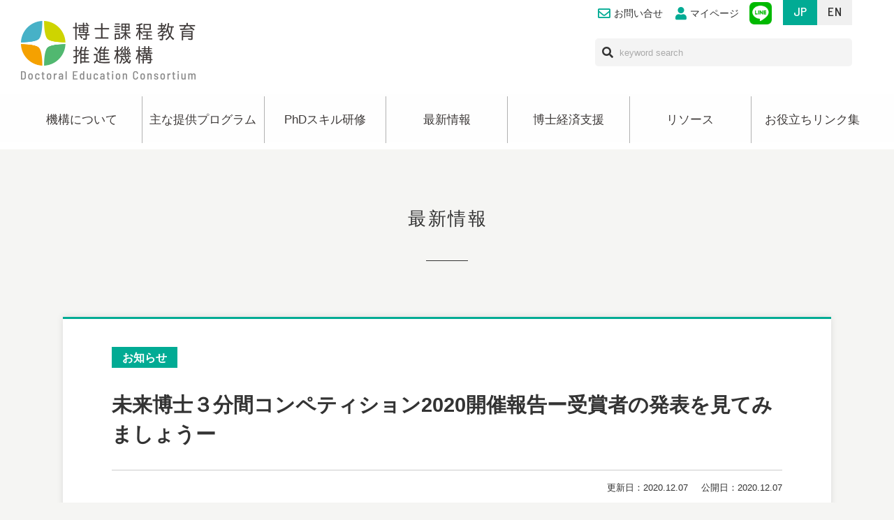

--- FILE ---
content_type: text/html; charset=UTF-8
request_url: https://dec.nagoya-u.ac.jp/news/3373-2
body_size: 41929
content:
<!DOCTYPE html>
<html dir="ltr" lang="ja">

<head prefix="og: http://ogp.me/ns# fb: http://ogp.me/ns/fb# article: http://ogp.me/ns/article#">
  <meta charset="UTF-8">
  <meta http-equiv="X-UA-Compatible" content="IE=edge">

  <meta name="viewport" content="width=device-width,initial-scale=1.0">
  <meta name="format-detection" content="telephone=no,address=no,email=no">

  <link rel="stylesheet" href="https://dec.nagoya-u.ac.jp/wp/wp-content/themes/dec_191223/common/css/reset.css">
  <link rel="stylesheet" href="https://dec.nagoya-u.ac.jp/wp/wp-content/themes/dec_191223/common/css/common.css?1763460492">
    <link rel="stylesheet" href="https://dec.nagoya-u.ac.jp/wp/wp-content/themes/dec_191223/common/css/font-awesome5.6.3.min.css">
  <link rel="stylesheet" href="https://dec.nagoya-u.ac.jp/wp/wp-content/themes/dec_191223/common/css/wp.css">

  
  <link href="https://dec.nagoya-u.ac.jp/wp/wp-content/themes/dec_191223/img/apple-touch-icon.png" rel="apple-touch-icon">
  <link href="https://dec.nagoya-u.ac.jp/wp/wp-content/themes/dec_191223/img/favicon.png" rel="icon" type="image/png">
  <link href="https://dec.nagoya-u.ac.jp/wp/wp-content/themes/dec_191223/img/favicon.ico" rel="shortcut icon">
    <title>未来博士３分間コンペティション2020開催報告ー受賞者の発表を見てみましょうー | 名古屋大学 博士課程教育推進機構-Doctoral Education Consortium</title>
	<style>img:is([sizes="auto" i], [sizes^="auto," i]) { contain-intrinsic-size: 3000px 1500px }</style>
	
		<!-- All in One SEO 4.9.3 - aioseo.com -->
	<meta name="description" content="11月21日（土）に「未来博士３分間コンペティション2020」が開催されました。未来博士3分間コンペティション" />
	<meta name="robots" content="max-image-preview:large" />
	<link rel="canonical" href="https://dec.nagoya-u.ac.jp/news/3373-2" />
	<meta name="generator" content="All in One SEO (AIOSEO) 4.9.3" />
		<meta property="og:locale" content="ja_JP" />
		<meta property="og:site_name" content="名古屋大学 博士課程教育推進機構-Doctoral Education Consortium |" />
		<meta property="og:type" content="article" />
		<meta property="og:title" content="未来博士３分間コンペティション2020開催報告ー受賞者の発表を見てみましょうー | 名古屋大学 博士課程教育推進機構-Doctoral Education Consortium" />
		<meta property="og:description" content="11月21日（土）に「未来博士３分間コンペティション2020」が開催されました。未来博士3分間コンペティション" />
		<meta property="og:url" content="https://dec.nagoya-u.ac.jp/news/3373-2" />
		<meta property="article:published_time" content="2020-12-07T01:00:50+00:00" />
		<meta property="article:modified_time" content="2020-12-07T01:04:38+00:00" />
		<meta name="twitter:card" content="summary" />
		<meta name="twitter:title" content="未来博士３分間コンペティション2020開催報告ー受賞者の発表を見てみましょうー | 名古屋大学 博士課程教育推進機構-Doctoral Education Consortium" />
		<meta name="twitter:description" content="11月21日（土）に「未来博士３分間コンペティション2020」が開催されました。未来博士3分間コンペティション" />
		<script type="application/ld+json" class="aioseo-schema">
			{"@context":"https:\/\/schema.org","@graph":[{"@type":"BreadcrumbList","@id":"https:\/\/dec.nagoya-u.ac.jp\/news\/3373-2#breadcrumblist","itemListElement":[{"@type":"ListItem","@id":"https:\/\/dec.nagoya-u.ac.jp#listItem","position":1,"name":"\u30db\u30fc\u30e0","item":"https:\/\/dec.nagoya-u.ac.jp","nextItem":{"@type":"ListItem","@id":"https:\/\/dec.nagoya-u.ac.jp\/news\/#listItem","name":"\u6700\u65b0\u60c5\u5831"}},{"@type":"ListItem","@id":"https:\/\/dec.nagoya-u.ac.jp\/news\/#listItem","position":2,"name":"\u6700\u65b0\u60c5\u5831","item":"https:\/\/dec.nagoya-u.ac.jp\/news\/","nextItem":{"@type":"ListItem","@id":"https:\/\/dec.nagoya-u.ac.jp\/news\/news_cat\/information\/#listItem","name":"\u304a\u77e5\u3089\u305b"},"previousItem":{"@type":"ListItem","@id":"https:\/\/dec.nagoya-u.ac.jp#listItem","name":"\u30db\u30fc\u30e0"}},{"@type":"ListItem","@id":"https:\/\/dec.nagoya-u.ac.jp\/news\/news_cat\/information\/#listItem","position":3,"name":"\u304a\u77e5\u3089\u305b","item":"https:\/\/dec.nagoya-u.ac.jp\/news\/news_cat\/information\/","nextItem":{"@type":"ListItem","@id":"https:\/\/dec.nagoya-u.ac.jp\/news\/3373-2#listItem","name":"\u672a\u6765\u535a\u58eb\uff13\u5206\u9593\u30b3\u30f3\u30da\u30c6\u30a3\u30b7\u30e7\u30f32020\u958b\u50ac\u5831\u544a\u30fc\u53d7\u8cde\u8005\u306e\u767a\u8868\u3092\u898b\u3066\u307f\u307e\u3057\u3087\u3046\u30fc"},"previousItem":{"@type":"ListItem","@id":"https:\/\/dec.nagoya-u.ac.jp\/news\/#listItem","name":"\u6700\u65b0\u60c5\u5831"}},{"@type":"ListItem","@id":"https:\/\/dec.nagoya-u.ac.jp\/news\/3373-2#listItem","position":4,"name":"\u672a\u6765\u535a\u58eb\uff13\u5206\u9593\u30b3\u30f3\u30da\u30c6\u30a3\u30b7\u30e7\u30f32020\u958b\u50ac\u5831\u544a\u30fc\u53d7\u8cde\u8005\u306e\u767a\u8868\u3092\u898b\u3066\u307f\u307e\u3057\u3087\u3046\u30fc","previousItem":{"@type":"ListItem","@id":"https:\/\/dec.nagoya-u.ac.jp\/news\/news_cat\/information\/#listItem","name":"\u304a\u77e5\u3089\u305b"}}]},{"@type":"Organization","@id":"https:\/\/dec.nagoya-u.ac.jp\/#organization","name":"\u540d\u53e4\u5c4b\u5927\u5b66 \u535a\u58eb\u8ab2\u7a0b\u6559\u80b2\u63a8\u9032\u6a5f\u69cb-Doctoral Education Consortium","url":"https:\/\/dec.nagoya-u.ac.jp\/"},{"@type":"WebPage","@id":"https:\/\/dec.nagoya-u.ac.jp\/news\/3373-2#webpage","url":"https:\/\/dec.nagoya-u.ac.jp\/news\/3373-2","name":"\u672a\u6765\u535a\u58eb\uff13\u5206\u9593\u30b3\u30f3\u30da\u30c6\u30a3\u30b7\u30e7\u30f32020\u958b\u50ac\u5831\u544a\u30fc\u53d7\u8cde\u8005\u306e\u767a\u8868\u3092\u898b\u3066\u307f\u307e\u3057\u3087\u3046\u30fc | \u540d\u53e4\u5c4b\u5927\u5b66 \u535a\u58eb\u8ab2\u7a0b\u6559\u80b2\u63a8\u9032\u6a5f\u69cb-Doctoral Education Consortium","description":"11\u670821\u65e5\uff08\u571f\uff09\u306b\u300c\u672a\u6765\u535a\u58eb\uff13\u5206\u9593\u30b3\u30f3\u30da\u30c6\u30a3\u30b7\u30e7\u30f32020\u300d\u304c\u958b\u50ac\u3055\u308c\u307e\u3057\u305f\u3002\u672a\u6765\u535a\u58eb3\u5206\u9593\u30b3\u30f3\u30da\u30c6\u30a3\u30b7\u30e7\u30f3","inLanguage":"ja","isPartOf":{"@id":"https:\/\/dec.nagoya-u.ac.jp\/#website"},"breadcrumb":{"@id":"https:\/\/dec.nagoya-u.ac.jp\/news\/3373-2#breadcrumblist"},"datePublished":"2020-12-07T10:00:50+09:00","dateModified":"2020-12-07T10:04:38+09:00"},{"@type":"WebSite","@id":"https:\/\/dec.nagoya-u.ac.jp\/#website","url":"https:\/\/dec.nagoya-u.ac.jp\/","name":"\u540d\u53e4\u5c4b\u5927\u5b66 \u535a\u58eb\u8ab2\u7a0b\u6559\u80b2\u63a8\u9032\u6a5f\u69cb-Doctoral Education Consortium","inLanguage":"ja","publisher":{"@id":"https:\/\/dec.nagoya-u.ac.jp\/#organization"}}]}
		</script>
		<!-- All in One SEO -->

<script type="text/javascript" id="wpp-js" src="https://dec.nagoya-u.ac.jp/wp/wp-content/plugins/wordpress-popular-posts/assets/js/wpp.min.js?ver=7.3.6" data-sampling="0" data-sampling-rate="100" data-api-url="https://dec.nagoya-u.ac.jp/wp-json/wordpress-popular-posts" data-post-id="3373" data-token="4ad27d889b" data-lang="0" data-debug="0"></script>
<style id='classic-theme-styles-inline-css' type='text/css'>
/*! This file is auto-generated */
.wp-block-button__link{color:#fff;background-color:#32373c;border-radius:9999px;box-shadow:none;text-decoration:none;padding:calc(.667em + 2px) calc(1.333em + 2px);font-size:1.125em}.wp-block-file__button{background:#32373c;color:#fff;text-decoration:none}
</style>
<link rel='stylesheet' id='aioseo/css/src/vue/standalone/blocks/table-of-contents/global.scss-css' href='https://dec.nagoya-u.ac.jp/wp/wp-content/plugins/all-in-one-seo-pack/dist/Lite/assets/css/table-of-contents/global.e90f6d47.css' type='text/css' media='all' />
<link rel='stylesheet' id='wordpress-popular-posts-css-css' href='https://dec.nagoya-u.ac.jp/wp/wp-content/plugins/wordpress-popular-posts/assets/css/wpp.css' type='text/css' media='all' />
<link rel="https://api.w.org/" href="https://dec.nagoya-u.ac.jp/wp-json/" /><link rel="alternate" title="JSON" type="application/json" href="https://dec.nagoya-u.ac.jp/wp-json/wp/v2/news/3373" /><link rel="alternate" title="oEmbed (JSON)" type="application/json+oembed" href="https://dec.nagoya-u.ac.jp/wp-json/oembed/1.0/embed?url=https%3A%2F%2Fdec.nagoya-u.ac.jp%2Fnews%2F3373-2" />
<link rel="alternate" title="oEmbed (XML)" type="text/xml+oembed" href="https://dec.nagoya-u.ac.jp/wp-json/oembed/1.0/embed?url=https%3A%2F%2Fdec.nagoya-u.ac.jp%2Fnews%2F3373-2&#038;format=xml" />
            <style id="wpp-loading-animation-styles">@-webkit-keyframes bgslide{from{background-position-x:0}to{background-position-x:-200%}}@keyframes bgslide{from{background-position-x:0}to{background-position-x:-200%}}.wpp-widget-block-placeholder,.wpp-shortcode-placeholder{margin:0 auto;width:60px;height:3px;background:#dd3737;background:linear-gradient(90deg,#dd3737 0%,#571313 10%,#dd3737 100%);background-size:200% auto;border-radius:3px;-webkit-animation:bgslide 1s infinite linear;animation:bgslide 1s infinite linear}</style>
              <!-- Google tag (gtag.js) -->
  <script async src="https://www.googletagmanager.com/gtag/js?id=G-40CTF04D0D"></script>
  <script>
    window.dataLayer = window.dataLayer || [];

    function gtag() {
      dataLayer.push(arguments);
    }
    gtag('js', new Date());

    gtag('config', 'G-40CTF04D0D');
  </script>
</head>

<body id="src-top" class="wp-singular news-template-default single single-news postid-3373 wp-theme-dec_191223">



  <!--*********************************************** header ****-->
  <header class="header lang-jp" role="banner">
    <div class="l-base-wide">
      <div class="header-inner">


        <p class="header-logo"><a href="https://dec.nagoya-u.ac.jp/"><img src="https://dec.nagoya-u.ac.jp/wp/wp-content/themes/dec_191223/img/logo.png" alt="名古屋大学博士課程教育推進機構"></a></p>

        <ul class="header-link">
          <li class="is-sp-hide"><a href="https://dec.nagoya-u.ac.jp/inquiry/"><i class="far fa-envelope"></i>お問い合せ</a></li>
          <li><a href="https://dec.nagoya-u.ac.jp/mypage/registration/"><i class="fas fa-user"></i>マイページ</a></li>
                    <li class="is-sp-hide"><a href="https://dec.nagoya-u.ac.jp/lineapp/" class="header-link-icon"><img src="https://dec.nagoya-u.ac.jp/wp/wp-content/themes/dec_191223/img/icon/line.png" alt="LINE公式アカウント"></a></li>
        </ul>

        <div class="header-search is-sp-hide">
          <form role="search" method="get" id="searchform" class="searchform" action="https://dec.nagoya-u.ac.jp/">
            <div class="header-search-inner">
              <i class="fas fa-search"></i>
              <input type="text" class="header-search-input" placeholder="keyword search" title="キーワード検索" name="s" id="s">
              <input type="submit" value="検索" hidden class="header-search-submit">
            </div>
          </form>
        </div>

        <div class="header-lang is-sp-hide">
          <ul class="header-lang-list">
            <li class="is-active js-langBtn-jp"><span class="is-sp-hide">JP</span><span class="is-pc-hide">JP</span></li>
            <li class="js-langBtn-en"><span class="is-sp-hide">EN</span><span class="is-pc-hide">EN</span></li>
          </ul>
        </div>

      </div>
    </div>
  </header>
  <!--*********************************************** //header ****-->



  <!--*********************************************** header ****-->
  <header class="header lang-en" role="banner">
    <div class="l-base-wide">
      <div class="header-inner">


        <p class="header-logo"><a href="https://dec.nagoya-u.ac.jp/"><img src="https://dec.nagoya-u.ac.jp/wp/wp-content/themes/dec_191223/img/logo.png" alt="名古屋大学博士課程教育推進機構"></a></p>

        <ul class="header-link">
          <li class="is-sp-hide"><a href="https://dec.nagoya-u.ac.jp/inquiry/"><i class="far fa-envelope"></i>Contact</a></li>
          <li><a href="https://dec.nagoya-u.ac.jp/mypage/registration/"><i class="fas fa-user"></i>Mypage</a></li>
                    <li class="is-sp-hide"><a href="https://dec.nagoya-u.ac.jp/lineapp/" class="header-link-icon"><img src="https://dec.nagoya-u.ac.jp/wp/wp-content/themes/dec_191223/img/icon/line.png" alt="LINE"></a></li>
        </ul>

        <div class="header-search is-sp-hide">
          <form role="search" method="get" id="searchform" class="searchform" action="https://dec.nagoya-u.ac.jp/">
            <div class="header-search-inner">
              <i class="fas fa-search"></i>
              <input type="text" class="header-search-input" placeholder="keyword search" title="keyword" name="s" id="s">
              <input type="submit" value="検索" hidden class="header-search-submit">
            </div>
          </form>
        </div>

        <div class="header-lang is-sp-hide">
          <ul class="header-lang-list">
            <li class="js-langBtn-jp"><span class="is-sp-hide">JP</span><span class="is-pc-hide">JP</span></li>
            <li class="is-active js-langBtn-en"><span class="is-sp-hide">EN</span><span class="is-pc-hide">EN</span></li>
          </ul>
        </div>

      </div>
    </div>
  </header>
  <!--*********************************************** //header ****-->












  <!--*********************************************** navi ****-->

  <nav class="navi is-sp-hide" role="navigation">
    <div class="navi-wrap js-navi">
      <div class="l-base-wide">
        <div class="lang-jp">
          <ul class="navi-list">
            <li><a href="https://dec.nagoya-u.ac.jp/message/">機構について</a>
              <ul>
                <li><a href="https://dec.nagoya-u.ac.jp/message/">機構長挨拶</a></li>
                <li><a href="https://dec.nagoya-u.ac.jp/person/">名古屋大学が目指す人材像</a></li>
                <li><a href="https://dec.nagoya-u.ac.jp/staff/">スタッフ紹介</a></li>
              </ul>
            </li>
            <li><a href="https://dec.nagoya-u.ac.jp/pl/">主な提供プログラム</a>
              <ul>
                <li><a href="https://dec.nagoya-u.ac.jp/pl/">プロフェッショナル・<br>リテラシー</a></li>
                <li><a href="https://dec.nagoya-u.ac.jp/5min_rcl/">5min Research Communication Lunch</a></li>
              </ul>
            </li>
            <li><a href="https://dec.nagoya-u.ac.jp/training/chart/">PhDスキル研修</a>
              <ul>
                <li><a href="https://dec.nagoya-u.ac.jp/training/chart/">PhDスキルフレームワークで探す</a></li>
                <!--<li><a href="https://dec.nagoya-u.ac.jp/training/refine/">詳細検索で探す</a></li>-->
                <li><a href="https://dec.nagoya-u.ac.jp/training/calendar/">カレンダーで探す</a></li>
              </ul>
            </li>
            <li><a href="https://dec.nagoya-u.ac.jp/news/">最新情報</a>
              <ul>
                <li><a href="https://dec.nagoya-u.ac.jp/news/news_cat/information/" title="Information">お知らせ</a></li>
                <li><a href="https://dec.nagoya-u.ac.jp/news/news_cat/training/" title="Training">授業研修</a></li>
              </ul>
            </li>
            <li><a href="https://dec.nagoya-u.ac.jp/wise_program/">博士経済支援</a>
              <ul>
                <li><a href="https://dec.nagoya-u.ac.jp/phd-mns/" target="_blank">MNS次世代研究事業</a></li>
                <li><a href="https://dec.nagoya-u.ac.jp/wise_program/">卓越大学院プログラム</a></li>
                <li><a href="https://dec.nagoya-u.ac.jp/kikin/">ご寄附のお願い</a></li>
              </ul>
            </li>
            <li><a href="https://dec.nagoya-u.ac.jp/resources/">リソース</a></li>
            <li><a href="https://dec.nagoya-u.ac.jp/link/">お役立ちリンク集</a></li>
          </ul>
        </div>
        <div class="lang-en">
          <ul class="navi-list">
            <li><a href="https://dec.nagoya-u.ac.jp/message/"><small>About</small></a>
              <ul>
                <li><a href="https://dec.nagoya-u.ac.jp/message/"><small>Director's Greeting</small></a></li>
                <li><a href="https://dec.nagoya-u.ac.jp/person/"><small>Graduate Degree Holders</small></a></li>
                <li><a href="https://dec.nagoya-u.ac.jp/staff/"><small>Staff members</small></a></li>
              </ul>
            </li>
            <li><a href="https://dec.nagoya-u.ac.jp/pl/"><small>Recommended <br>programs</small></a>
              <ul>
                <li><a href="https://dec.nagoya-u.ac.jp/pl/"><small>Professional Literacy</small></a></li>
                <li><a href="https://dec.nagoya-u.ac.jp/5min_rcl"><small>5min Research<br>Communication Lunch</small></a></li>
              </ul>
            </li>
            <li><a href="https://dec.nagoya-u.ac.jp/training/chart/"><small>PhD <br>Skills training</small></a>
              <ul>
                <li><a href="https://dec.nagoya-u.ac.jp/training/chart/"><small>Search by PhD Skills</small></a></li>
                <!--<li><a href="https://dec.nagoya-u.ac.jp/training/refine/">詳細検索で探す</a></li>-->
                <li><a href="https://dec.nagoya-u.ac.jp/training/calendar/"><small>Search from the calendar</small></a></li>
              </ul>
            </li>
            <li><a href="https://dec.nagoya-u.ac.jp/news/"><small>News</small></a>
              <ul>
                <li><a href="https://dec.nagoya-u.ac.jp/news/news_cat/information/" title="Information"><small>Information</small></a></li>
                <li><a href="https://dec.nagoya-u.ac.jp/news/news_cat/training/" title="Training"><small>Training</small></a></li>
              </ul>
            </li>
            <li><a href="https://dec.nagoya-u.ac.jp/wise_program/"><small>Financial Support <br>for doctoral students</small></a>
              <ul>
                <li><a href="https://dec.nagoya-u.ac.jp/phd-mns/" target="_blank"><small>MNS Program</small></a></li>
                <li><a href="https://dec.nagoya-u.ac.jp/wise_program/"><small>WISE Program</small> </a></li>
                <li><a href="https://dec.nagoya-u.ac.jp/kikin/"><small>Request for donation</small></a></li>
              </ul>
            </li>
            <li><a href="https://dec.nagoya-u.ac.jp/resources/"><small>Resources</small></a></li>
            <li><a href="https://dec.nagoya-u.ac.jp/link/"><small>Links</small></a></li>
          </ul>
        </div>
      </div>
    </div>
  </nav>
  <!--*********************************************** //navi ****-->



<!--*********************************************** pageHeading ****-->
<section class="pageHeading">
  <h1 class="pageHeading-title lang-jp"><span>最新情報</span></h1>
  <p class="pageHeading-title lang-en"><span>News</span></p>
</section>
<!--*********************************************** //pageHeading ****-->



<!--*********************************************** contents ****-->
<main class="contents" role="main">


  <section class="l-base l-block l-base-noOffset">

        <article class="trainingDetail cat-information">
      <div class="training">
        <div class="training-heading">
          <div><span class="training-cat cat-information lang-jp">お知らせ</span></div>
          <div><span class="training-cat cat-information lang-en">Information</span></div>
        </div>
        <h2 class="training-title lang-jp">
          未来博士３分間コンペティション2020開催報告ー受賞者の発表を見てみましょうー        </h2>
        <h2 class="training-title lang-en">
                      未来博士３分間コンペティション2020開催報告ー受賞者の発表を見てみましょうー                  </h2>
        <div class="training-publish lang-jp">
          <div class="training-date">
            <time>更新日：2020.12.07</time>
            <time>公開日：2020.12.07</time>
          </div>
        </div>
        	
        <div class="training-publish lang-en">
          <div class="training-date">
            <time>Update date：2020.12.07</time>
            <time>Release date：2020.12.07</time>
          </div>
        </div>


        <div class="post">
          <p><span><span lang="EN-US">11</span>月<span lang="EN-US">21</span>日（土）</span>に<span>「未来博士３分間コンペティション<span lang="EN-US">2020</span>」が開催されました。<br></span>未来博士3分間コンペティションは，博士課程後期学生が3分間の限られた時間内に自身の研究のビジョンと魅力を分かりやすく伝えるスピーチ大会です。<br>特に最優秀賞、優秀賞を受賞した発表は、学生の皆さんがご自身の研究を発表される際に参考になりますので、ぜひご覧ください。<br>当日の様子はYouTube動画でご視聴いただけます。<br><span>日本語部門の当日の映像：<span lang="EN-US"><a href="https://youtu.be/piRDuPkleeU" target="_blank" rel="noopener noreferrer">https://youtu.be/piRDuPkleeU</a><br></span></span></p>
<p>＜日本語部門　受賞者＞<br>最優秀賞：　山田 耕輝さん<span> (</span>山口大学<span>)　（動画内　<a href="https://youtu.be/piRDuPkleeU?t=2493">41：33～</a>）<br></span><span></span>優秀賞：　田中 英也さん<span> (</span>広島大学<span>)　（動画内　<a href="https://youtu.be/piRDuPkleeU?t=652">10：52～</a>）<br></span>オーディエンス賞：　森山 教洋さん<span> (</span>広島大学<span>)　（動画内　<a href="https://youtu.be/piRDuPkleeU?t=1448">24：08～</a>）<br></span><span></span>特別協賛企業動画賞：　<span>7</span>名（詳細は公式<span>HP</span>をご確認ください）<br><br>On Saturday, November 21, the "HIRAKU 3MT Competition 2020" was held.<br>"HIRAKU 3MT Competition 2020" is a speech contest in which PhD students present their research vision and attractiveness in an easy-to-understand manner within the limited time of 3 minutes.<br>In particular, the presentation that received the first place and the first runner-up will be a good reference for students to present their own research.<br>You can watch a YouTube video of the day.<br><span class="">Video of the day：<span class="" lang="EN-US"><a href="https://youtu.be/KdBM6tH93us" target="_blank" class="" rel="noopener noreferrer">https://youtu.be/KdBM6tH93us</a></span></span><br><br>＜English Category Winners＞<br>First Place：Mr. <span>Kenneth Keuk</span><span>  (</span>Kyoto university<span>)　(In video <a href="https://youtu.be/KdBM6tH93us?t=2986">49:46~</a>)<br></span>First runner-up：Ms. <span>Anamaria Daniela Sarca</span><span> (</span>Kyoto university<span>) (In video </span><span><a href="https://youtu.be/KdBM6tH93us?t=2458">40:58~ )</a><br></span>Audience Award：Ms. <span>Radhika Biyani</span><span> (</span>Japan Advanced Institute of Science and Technology<span>)(In video  <a href="https://youtu.be/KdBM6tH93us?t=2717">45:17~</a>)<br></span><span></span>Special Sponsorship Video Award：<span>5 people</span>（Check the official website for details）</p>
<p><span class="">＊大会公式<span class="" lang="EN-US">HP</span>：<span class="" lang="EN-US"><a href="https://home.hiroshima-u.ac.jp/hiraku/event/competition_2020/report/" moz-do-not-send="true" class="">https://home.hiroshima-u.ac.jp/hiraku/event/competition_2020/report/</a></span></span></p>        </div>

      </div>

    </article>

    <div class="linkWrap lang-jp"><a href="javascript:history.back();" class="btn-back">戻る</a></div>
    <div class="linkWrap lang-en"><a href="javascript:history.back();" class="btn-back">back</a></div>


  </section>

















<!--[[banner]]-->
<section class="banner lang-jp">
  <div class="l-base-small">
    <ul class="bannerList">
      <li>
        <a href="http://www.ilas.nagoya-u.ac.jp/index.html" target="_blank"><figure class="bannerList-img"><img src="https://dec.nagoya-u.ac.jp/wp/wp-content/themes/dec_191223/img/banner/kyouyou.png" class="attachment-full size-full wp-post-image" alt=""><figcaption>教養教育院</figcaption></figure></a>
      </li>
      <li>
        <a href="http://www.nul.nagoya-u.ac.jp/index.html" target="_blank"><figure class="bannerList-img"><img src="https://dec.nagoya-u.ac.jp/wp/wp-content/themes/dec_191223/img/banner/library.gif" class="attachment-full size-full wp-post-image" alt=""><figcaption>附属図書館</figcaption></figure></a>
      </li>
      <li> </li>
      <li>
        <a href="https://www.gakuso.provost.nagoya-u.ac.jp/" target="_blank"><figure class="bannerList-img"><img src="https://dec.nagoya-u.ac.jp/wp/wp-content/themes/dec_191223/img/banner/student-support.jpg" class="attachment-full size-full wp-post-image" alt=""><figcaption>学生支援本部</figcaption></figure></a>
      </li>
      <li>
        <a href="http://www.cshe.nagoya-u.ac.jp" target="_blank"><figure class="bannerList-img"><img src="https://dec.nagoya-u.ac.jp/wp/wp-content/themes/dec_191223/img/banner/gakuseisien_234-60.jpg" class="attachment-full size-full wp-post-image" alt=""><figcaption>高等教育研究センター</figcaption></figure></a>
      </li>
      <li>
        <a href="http://www.kyodo-sankaku.provost.nagoya-u.ac.jp" target="_blank"><figure class="bannerList-img"><img src="https://dec.nagoya-u.ac.jp/wp/wp-content/themes/dec_191223/img/banner/danjokyodo_234-60.jpg" class="attachment-full size-full wp-post-image" alt=""><figcaption>ジェンダーダイバーシティセンター</figcaption></figure></a>
      </li>
      <li>
        <a href="http://www.nuqa.nagoya-u.ac.jp/" target="_blank"><figure class="bannerList-img"><img src="https://dec.nagoya-u.ac.jp/wp/wp-content/themes/dec_191223/img/banner/nuqa.jpg" class="attachment-full size-full wp-post-image" alt=""><figcaption>教育基盤連携本部</figcaption></figure></a>
      </li>
      <li>
        <a href="http://www.aip.nagoya-u.ac.jp" target="_blank"><figure class="bannerList-img"><img src="https://dec.nagoya-u.ac.jp/wp/wp-content/themes/dec_191223/img/banner/gakujutsu_234-60.jpg" class="attachment-full size-full wp-post-image" alt=""><figcaption>学術研究・産学官連携推進本部</figcaption></figure></a>
      </li>
      <li>
        <a href="https://sed.adm.nagoya-u.ac.jp/ja/index.html" target="_blank"><figure class="bannerList-img"><img src="https://dec.nagoya-u.ac.jp/wp/wp-content/themes/dec_191223/img/banner/always.jpg" class="attachment-full size-full wp-post-image" alt=""><figcaption>ALWAYS NU</figcaption></figure></a>
      </li>
    </ul>
  </div>
</section>




<section class="banner lang-en">
  <div class="l-base-small">
    <ul class="bannerList">
      <li>
        <a href="http://www.ilas.nagoya-u.ac.jp/en/index.html" target="_blank"><figure class="bannerList-img"><img src="https://dec.nagoya-u.ac.jp/wp/wp-content/themes/dec_191223/img/banner/eng_kyouyou.png" class="attachment-full size-full wp-post-image" alt=""><figcaption><small>Institute of Liberal Arts &#38; Sciences</small></figcaption></figure></a>
      </li>
      <li>
        <a href="http://www.nul.nagoya-u.ac.jp/index_e.html" target="_blank"><figure class="bannerList-img"><img src="https://dec.nagoya-u.ac.jp/wp/wp-content/themes/dec_191223/img/banner/eng_library.png" class="attachment-full size-full wp-post-image" alt=""><figcaption><small>University Library</small></figcaption></figure></a>
      </li>
      <li> </li>
      <li>
        <a href="https://www.gakuso.provost.nagoya-u.ac.jp/en/" target="_blank"><figure class="bannerList-img"><img src="https://dec.nagoya-u.ac.jp/wp/wp-content/themes/dec_191223/img/banner/student-support_en.jpg" class="attachment-full size-full wp-post-image" alt=""><figcaption><small>The Student Support</small></figcaption></figure></a>
      </li>
      <li>
        <a href="http://www.cshe.nagoya-u.ac.jp/index_en.html" target="_blank"><figure class="bannerList-img"><img src="https://dec.nagoya-u.ac.jp/wp/wp-content/themes/dec_191223/img/banner/eng_gakuseisien_234-60.jpg" class="attachment-full size-full wp-post-image" alt=""><figcaption><small>Center for the students of Higher Education</small></figcaption></figure></a>
      </li>
      <li>
        <a href="http://www.kyodo-sankaku.provost.nagoya-u.ac.jp/en/" target="_blank"><figure class="bannerList-img"><img src="https://dec.nagoya-u.ac.jp/wp/wp-content/themes/dec_191223/img/banner/eng_danjokyodo_234-60.jpg" class="attachment-full size-full wp-post-image" alt=""><figcaption><small>Center for Gender Diversity</small></figcaption></figure></a>
      </li>
      <li>
        <a href="http://www.nuqa.nagoya-u.ac.jp/" target="_blank"><figure class="bannerList-img"><img src="https://dec.nagoya-u.ac.jp/wp/wp-content/themes/dec_191223/img/banner/nuqa.jpg" class="attachment-full size-full wp-post-image" alt=""><figcaption><small>Quality Assurance in Higher Education</small></figcaption></figure></a>
      </li>
      <li>
        <a href="http://www.aip.nagoya-u.ac.jp/en/" target="_blank"><figure class="bannerList-img"><img src="https://dec.nagoya-u.ac.jp/wp/wp-content/themes/dec_191223/img/banner/gakujutsu_234-60.jpg" class="attachment-full size-full wp-post-image" alt=""><figcaption><small>Academic Research &#38; Industry-Academia-Government Collaboration</small></figcaption></figure></a>
      </li>
      <li>
        <a href="https://sed.adm.nagoya-u.ac.jp/ja/index.html" target="_blank"><figure class="bannerList-img"><img src="https://dec.nagoya-u.ac.jp/wp/wp-content/themes/dec_191223/img/banner/always.jpg" class="attachment-full size-full wp-post-image" alt=""><figcaption>ALWAYS NU</figcaption></figure></a>
      </li>
    </ul>
  </div>
</section>
<!--[[//banner]]-->



</main>
<!--*********************************************** //contents ****-->


<!--*********************************************** footer ****-->
<footer class="footer lang-jp" role="contentinfo">
  <div class="l-base-wide relative">
    <div class="footer-logo"><a href="http://www.nagoya-u.ac.jp/" target="_blank"><img src="https://dec.nagoya-u.ac.jp/wp/wp-content/themes/dec_191223/img/logo_nagoya_u.png" alt="名古屋大学"></a></div>
    <div class="footer-inner">
      <small class="copyright">
        Copyright &copy; <script type="text/javascript">  document.write(new Date().getFullYear());</script> Nagoya University ALL Rights Reserved.<br>
        このサイトに関するお問い合わせは、<a href="m&#97;i&#108;t&#111;:&#110;u&#45;h&#97;kas&#101;&#64;&#116;&#46;&#109;&#97;&#105;l&#46;&#110;a&#103;&#111;y&#97;-u.ac&#46;j&#112;">&#110;u&#45;h&#97;kas&#101;&#64;&#116;&#46;&#109;&#97;&#105;l&#46;&#110;a&#103;&#111;y&#97;-u.ac&#46;j&#112;</a>
 までお寄せください。
      </small>
    </div>
  </div>

</footer>
<p class="jumpTop js-jumpTop"><a href="#src-top"></a></p>



<footer class="footer lang-en" role="contentinfo">
  <div class="l-base-wide relative">
    <div class="footer-logo"><a href="http://www.nagoya-u.ac.jp/" target="_blank"><img src="https://dec.nagoya-u.ac.jp/wp/wp-content/themes/dec_191223/img/logo_nagoya_u.png" alt="名古屋大学"></a></div>
    <div class="footer-inner">
      <small class="copyright">
        Copyright &copy; <script type="text/javascript">  document.write(new Date().getFullYear());</script> Nagoya University ALL Rights Reserved.<br>
        For any inquiries regarding this site, please contact to: <a href="m&#97;i&#108;t&#111;:&#110;u&#45;h&#97;kas&#101;&#64;&#116;&#46;&#109;&#97;&#105;l&#46;&#110;a&#103;&#111;y&#97;-u.ac&#46;j&#112;">&#110;u&#45;h&#97;kas&#101;&#64;&#116;&#46;&#109;&#97;&#105;l&#46;&#110;a&#103;&#111;y&#97;-u.ac&#46;j&#112;</a>
      </small>
    </div>
  </div>

</footer>
<p class="jumpTop js-jumpTop"><a href="#src-top"></a></p>
<!--*********************************************** //footer ****-->


<!--*********************************************** mobile ****-->
<section class="mobile-wrap js-mobile-wrap is-hide">
  <div class="mobile-menu js-mobile-menu">

    <div class="lang-jp">

      <ul class="mobile-navi">
        <li class="menu-item-has-children"><a href="https://dec.nagoya-u.ac.jp/message/"><span>機構について</span></a><button></button>
          <ul class="sub-menu">
            <li><a href="https://dec.nagoya-u.ac.jp/message/">機構長挨拶</a></li>
            <li><a href="https://dec.nagoya-u.ac.jp/person/">名古屋大学が目指す人材像</a></li>
            <li><a href="https://dec.nagoya-u.ac.jp/organization/">機構組織</a></li>
            <li><a href="https://dec.nagoya-u.ac.jp/staff/">スタッフ紹介</a></li>
          </ul>
        </li>
        <li class="menu-item-has-children"><a href="https://dec.nagoya-u.ac.jp/pl/"><span>主な提供プログラム</span></a><button></button>
          <ul class="sub-menu">
            <li><a href="https://dec.nagoya-u.ac.jp/pl/">プロフェッショナル・リテラシー</a></li>
            <li><a href="https://dec.nagoya-u.ac.jp/5min_rcl/">5min Research communication Lunch</a></li>
          </ul>
        </li>
        <li class="menu-item-has-children"><a href="https://dec.nagoya-u.ac.jp/training/chart/"><span>PhDスキル研修</span></a><button></button>
          <ul class="sub-menu">
            <li><a href="https://dec.nagoya-u.ac.jp/training/chart/">PhDスキルフレームワークで探す</a></li>
            <!--<li><a href="https://dec.nagoya-u.ac.jp/training/refine/">詳細検索で探す</a></li>-->
            <li><a href="https://dec.nagoya-u.ac.jp/training/calendar/">カレンダーで探す</a></li>
          </ul>
        </li>
        <li class="menu-item-has-children"><a href="https://dec.nagoya-u.ac.jp/news/"><span>最新情報</span></a><button></button>
          <ul class="sub-menu">
            <li><a href="https://dec.nagoya-u.ac.jp/news/news_cat/information/" title="Information">お知らせ</a>
            </li>
            <li><a href="https://dec.nagoya-u.ac.jp/news/news_cat/training/" title="Training">授業研修</a>
            </li>
          </ul>
        </li>
        <li class="menu-item-has-children"><a href="https://dec.nagoya-u.ac.jp/wise_program/"><span>博士経済支援</span></a><button></button>
          <ul class="sub-menu">
            <li><a href="https://dec.nagoya-u.ac.jp/phd-mns/" target="_blank">MNS次世代研究事業</a></li>
            <li><a href="https://dec.nagoya-u.ac.jp/wise_program/">卓越大学院プログラム</a></li>
            <li><a href="https://dec.nagoya-u.ac.jp/kikin/">ご寄附のお願い</a></li>
          </ul>
        </li>
        <li><a href="https://dec.nagoya-u.ac.jp/resources/"><span>リソース</span></a></li>
        <li><a href="https://dec.nagoya-u.ac.jp/link/"><span>お役立ちリンク集</span></a></li>
      </ul>

      <ul class="mobile-relation">
        <!--
        <li><a href="#"><img src="https://dec.nagoya-u.ac.jp/wp/wp-content/themes/dec_191223/img/icon/map.png" alt="">アクセス</a></li>
        <li><a href="#"><img src="https://dec.nagoya-u.ac.jp/wp/wp-content/themes/dec_191223/img/icon/global.png" alt="">English</a></li>
        -->
        <li><a href="https://dec.nagoya-u.ac.jp/contact/"><img src="https://dec.nagoya-u.ac.jp/wp/wp-content/themes/dec_191223/img/icon/mail.png" alt="">お問い合わせ</a></li>
        <li><a href="https://dec.nagoya-u.ac.jp/lineapp/"><img src="https://dec.nagoya-u.ac.jp/wp/wp-content/themes/dec_191223/img/icon/line.png" alt="">LINE</a></li>
      </ul>
      <!--
      <ul class="mobile-link">
        <li><a href="#">受験生の方へ</a></li>
        <li><a href="#">在学生の方へ</a></li>
        <li><a href="#">企業の方へ</a></li>
      </ul>
  -->


      <ul class="mobile-lang-list">
        <li class="is-active js-langBtn-jp">JP</li>
        <li class="js-langBtn-en">EN</li>
      </ul>


    </div>




    <div class="lang-en">

      <ul class="mobile-navi">
        <li class="menu-item-has-children"><a href="https://dec.nagoya-u.ac.jp/message/"><span></span>About</a><button></button>
          <ul class="sub-menu">
            <li><a href="https://dec.nagoya-u.ac.jp/message/"><small>Director's Greeting</small></a></li>
            <li><a href="https://dec.nagoya-u.ac.jp/person/"><small>Graduate Degree Holders</small></a></li>
            <li><a href="https://dec.nagoya-u.ac.jp/organization/"><small>Organization</small></a></li>
            <li><a href="https://dec.nagoya-u.ac.jp/staff/"><small>Staff members</small></a></li>
          </ul>
        </li>
        <li class="menu-item-has-children"><a href="https://dec.nagoya-u.ac.jp/pl/"><span></span>Recommended programs</a><button></button>
          <ul class="sub-menu">
                       <li><a href="https://dec.nagoya-u.ac.jp/pl/"><small>Professional Literacy</small></a></li>
            <li><a href="https://dec.nagoya-u.ac.jp/5min_rcl/"><small>5min Research Communication Lunch</small></a></li>
          </ul>
        </li>
        <li class="menu-item-has-children"><a href="https://dec.nagoya-u.ac.jp/training/chart/"><span></span>PhD skills training</a><button></button>
          <ul class="sub-menu">
            <li><a href="https://dec.nagoya-u.ac.jp/training/chart/"><small>Search by PhD skills</small></a></li>
            <!--          <li><a href="https://dec.nagoya-u.ac.jp/training/refine/">詳細検索で探す</a></li>-->
            <li><a href="https://dec.nagoya-u.ac.jp/training/calendar/"><small>Search from the calendar</small></a></li>
          </ul>
        </li>
        <li class="menu-item-has-children"><a href="https://dec.nagoya-u.ac.jp/news/"><span></span>News</a><button></button>
          <ul class="sub-menu">
            <li><a href="https://dec.nagoya-u.ac.jp/news/news_cat/information/" title="Information"><small>Information</small></a>
            </li>
            <li><a href="https://dec.nagoya-u.ac.jp/news/news_cat/training/" title="Training"><small>Training</small></a>
            </li>
          </ul>
        </li>
        <li class="menu-item-has-children"><a href="https://dec.nagoya-u.ac.jp/wise_program/"><span></span>Financial Support <br>for doctoral students</a><button></button>
          <ul class="sub-menu">
                <li><a href="https://dec.nagoya-u.ac.jp/phd-mns/" target="_blank"><small>MNS Program</small></a></li>
                <li><a href="https://dec.nagoya-u.ac.jp/wise_program/"><small>WISE Program</small> </a></li>
                <li><a href="https://dec.nagoya-u.ac.jp/kikin/"><small>Request for donation</small></a></li>
          </ul>
        </li>
        <li><a href="https://dec.nagoya-u.ac.jp/resources/"><span></span>Resources</a></li>
        <li><a href="https://dec.nagoya-u.ac.jp/link/"><span></span>Links</a></li>
      </ul>

      <ul class="mobile-relation">
        <!--
        <li><a href="#"><img src="https://dec.nagoya-u.ac.jp/wp/wp-content/themes/dec_191223/img/icon/map.png" alt="">アクセス</a></li>
        <li><a href="#"><img src="https://dec.nagoya-u.ac.jp/wp/wp-content/themes/dec_191223/img/icon/global.png" alt="">English</a></li>
        -->
        <li><a href="https://dec.nagoya-u.ac.jp/contact/"><img src="https://dec.nagoya-u.ac.jp/wp/wp-content/themes/dec_191223/img/icon/mail.png" alt=""><small>Contact</small></a></li>
        <li><a href="https://dec.nagoya-u.ac.jp/lineapp/"><img src="https://dec.nagoya-u.ac.jp/wp/wp-content/themes/dec_191223/img/icon/line.png" alt=""><small>LINE</small></a></li>
      </ul>
      <!--
      <ul class="mobile-link">
        <li><a href="#">受験生の方へ</a></li>
        <li><a href="#">在学生の方へ</a></li>
        <li><a href="#">企業の方へ</a></li>
      </ul>
  -->

      <ul class="mobile-lang-list">
        <li class="js-langBtn-jp">JP</li>
        <li class="is-active js-langBtn-en">EN</li>
      </ul>

    </div>








    <div class="mobile-search">
      <form role="search" method="get" id="searchform" class="searchform" action="https://dec.nagoya-u.ac.jp/">
        <div class="mobile-search-inner">
          <input type="text" class="mobile-search-input" placeholder="keyword" name="s" id="s">
          <button type="submit" class="mobile-search-submit"><i class="fas fa-search"></i></button>
        </div>
      </form>

    </div>
  </div>
</section>

<span class="mobile-trigger is-pc-hide"><button class="mobile-btn js-mobile-btn"><span></span><span></span><span></span>
    <p>MENU</p>
  </button></span>
<!--*********************************************** //mobile ****-->


<script src="//ajax.googleapis.com/ajax/libs/jquery/3.3.1/jquery.min.js"></script>
<script src="https://dec.nagoya-u.ac.jp/wp/wp-content/themes/dec_191223/common/js/jquery.cookie.js"></script>
<script src="https://dec.nagoya-u.ac.jp/wp/wp-content/themes/dec_191223/common/js/common.js"></script>



<script type="speculationrules">
{"prefetch":[{"source":"document","where":{"and":[{"href_matches":"\/*"},{"not":{"href_matches":["\/wp\/wp-*.php","\/wp\/wp-admin\/*","\/wp\/wp-content\/uploads\/*","\/wp\/wp-content\/*","\/wp\/wp-content\/plugins\/*","\/wp\/wp-content\/themes\/dec_191223\/*","\/*\\?(.+)"]}},{"not":{"selector_matches":"a[rel~=\"nofollow\"]"}},{"not":{"selector_matches":".no-prefetch, .no-prefetch a"}}]},"eagerness":"conservative"}]}
</script>


</body>
</html>




--- FILE ---
content_type: text/css
request_url: https://dec.nagoya-u.ac.jp/wp/wp-content/themes/dec_191223/common/css/common.css?1763460492
body_size: 109059
content:
@charset "utf-8";

/* CSS Document */

@import 'https://fonts.googleapis.com/css?family=Barlow+Semi+Condensed:300,400,500,600,700';
/*
  font-family: 'Barlow Semi Condensed', sans-serif;
*/


/********************************************************************************************
ベース
********************************************************************************************/
html,
body {
  height: 100%;
  min-height: 100%;
  font-size: 13px;
  font-weight: 500;
  line-height: 1.5;
  font-family: "游ゴシック", YuGothic, "ヒラギノ角ゴ ProN W3", "Hiragino Kaku Gothic ProN", "メイリオ", Meiryo, sans-serif;
  color: #333;
  background-color: #f5f5f3;
/*
  font-family: 'Lucida Grande', 'ヒラギノ角ゴ ProN W3', 'Hiragino Kaku Gothic ProN W3', 'メイリオ', Meiryo, 'ＭＳ Ｐゴシック', sans-serif;
  font-family: "Times New Roman", "游明朝", YuMincho, "ヒラギノ明朝 ProN W3", "Hiragino Mincho ProN",  "HG明朝E", "HGS明朝E", "ＭＳ Ｐ明朝", "MS PMincho", "MS 明朝", "メイリオ", Meiryo, serif;
*/
}



@media all and (-ms-high-contrast:none) {
/* IEだけメイリオに */
  body {
    font-family: "メイリオ",Meiryo,"游ゴシック",YuGothic,"ヒラギノ角ゴ Pro W3","Hiragino Kaku Gothic Pro","ＭＳ Ｐゴシック","MS PGothic",sans-serif;
  }
}

a {
  color: #167ac6 ;
  text-decoration: underline;
  transition:all 0.2s ease;
}

a:visited{
}
a:hover,
a:active {
  color: ;
  text-decoration: none;
}

img {
  width: auto;
  max-width: 100%;
  height: auto;
}


/* = Selected Text
----------------------------------------------- */
::selection {
  background: rgba(0, 144, 202, 0.5); /* Safari */
}

::-moz-selection {
  background: rgba(0, 144, 202, 0.5); /* Firefox */
}


/********************************************************************************************
レイアウト
********************************************************************************************/
/* ギャラリー画像の枠線を削除 */
.wp-block-gallery img,
.gallery-item img {
  border: none !important;
  box-shadow: none !important;
}

/* ギャラリー全体の余白調整 */
.wp-block-gallery,
.gallery {
  margin-bottom: 0 !important;
}

/* 各画像周りの余白を最小化 */
.wp-block-gallery .blocks-gallery-item,
.gallery-item {
  margin: 0 !important;
  padding: 4px !important;
}

/* キャプションと画像の間の距離を縮める */
.wp-block-gallery figcaption,
.gallery-caption {
  margin-top: 4px !important; /* ← ここで距離を調整（例: 2〜8px） */
  font-size: 14px;
  line-height: 1.4;
  text-align: center;
}

/* 画像をよりきれいに並べたい場合（任意） */
.wp-block-gallery {
  display: flex;
  flex-wrap: wrap;
  gap: 8px !important; /* 画像間の隙間（例: 0〜10pxで調整） */
}


/**********************************************
common
***********************************************/

.relative {  position: relative !important; }

.right,.alignright {  float: right !important; }
.left,.alignleft  {  float: left !important; }
.aligncenter  { display: block; margin-left:auto; margin-right:auto; }

.textAlign-center {  text-align: center !important; }
.textAlign-right  {  text-align: right !important; }
.textAlign-left   {  text-align: left !important; }

.l-bottom-xxsmall {  margin-bottom: 5px  !important; }
.l-bottom-xsmall  {  margin-bottom: 10px !important; }
.l-bottom-small   {  margin-bottom: 15px !important; }
.l-bottom         {  margin-bottom: 20px !important; }
.l-bottom-large   {  margin-bottom: 30px !important; }
.l-bottom-xlarge  {  margin-bottom: 50px !important; }
.l-bottom-xxlarge {  margin-bottom: 80px !important; }

.l-top-xxsmall {  margin-top: 5px  !important; }
.l-top-xsmall  {  margin-top: 10px !important; }
.l-top-small   {  margin-top: 15px !important; }
.l-top         {  margin-top: 20px !important; }
.l-top-large   {  margin-top: 30px !important; }
.l-top-xlarge  {  margin-top: 50px !important; }
.l-top-xxlarge {  margin-top: 80px !important; }

.l-bottom-xxsmall-p {  padding-bottom: 5px  !important; }
.l-bottom-xsmall-p  {  padding-bottom: 10px !important; }
.l-bottom-small-p   {  padding-bottom: 15px !important; }
.l-bottom-p         {  padding-bottom: 20px !important; }
.l-bottom-large-p   {  padding-bottom: 30px !important; }
.l-bottom-xlarge-p  {  padding-bottom: 50px !important; }
.l-bottom-xxlarge-p {  padding-bottom: 80px !important; }

.l-top-xxsmall-p {  padding-top: 5px  !important; }
.l-top-xsmall-p  {  padding-top: 10px !important; }
.l-top-small-p   {  padding-top: 15px !important; }
.l-top-p         {  padding-top: 20px !important; }
.l-top-large-p   {  padding-top: 30px !important; }
.l-top-xlarge-p  {  padding-top: 50px !important; }
.l-top-xxlarge-p {  padding-top: 80px !important; }


@media screen and (max-width:768px) {

  .l-bottom-xxsmall {  margin-bottom: 5px  !important; }
  .l-bottom-xsmall  {  margin-bottom: 7px !important; }
  .l-bottom-small   {  margin-bottom: 10px !important; }
  .l-bottom         {  margin-bottom: 15px !important; }
  .l-bottom-large   {  margin-bottom: 20px !important; }
  .l-bottom-xlarge  {  margin-bottom: 30px !important; }
  .l-bottom-xxlarge {  margin-bottom: 40px !important; }

  .l-top-xxsmall {  margin-top: 5px  !important; }
  .l-top-xsmall  {  margin-top: 7px !important; }
  .l-top-small   {  margin-top: 10px !important; }
  .l-top         {  margin-top: 15px !important; }
  .l-top-large   {  margin-top: 20px !important; }
  .l-top-xlarge  {  margin-top: 30px !important; }
  .l-top-xxlarge {  margin-top: 40px !important; }

  .l-bottom-xxsmall-p {  padding-bottom: 5px  !important; }
  .l-bottom-xsmall-p  {  padding-bottom: 7px !important; }
  .l-bottom-small-p   {  padding-bottom: 10px !important; }
  .l-bottom-p         {  padding-bottom: 15px !important; }
  .l-bottom-large-p   {  padding-bottom: 20px !important; }
  .l-bottom-xlarge-p  {  padding-bottom: 30px !important; }
  .l-bottom-xxlarge-p {  padding-bottom: 40px !important; }

  .l-top-xxsmall-p {  padding-top: 5px  !important; }
  .l-top-xsmall-p  {  padding-top: 7px !important; }
  .l-top-small-p   {  padding-top: 10px !important; }
  .l-top-p         {  padding-top: 15px !important; }
  .l-top-large-p   {  padding-top: 20px !important; }
  .l-top-xlarge-p  {  padding-top: 30px !important; }
  .l-top-xxlarge-p {  padding-top: 40px !important; }

}

/**********************************************
column
***********************************************/

.l-columnWrap {
  display: flex;
  width: auto;
  max-width: 1280px;
  margin-left: auto;
  margin-right: auto;
  padding-left: 30px;
}

.l-firstColumn{
  width: 72%;
  padding-right: 60px;
}

.l-secondColumn{
  width: 28%;
  background: #01ab94;
  padding-left: 30px;
  padding-right: 30px;
}

@media screen and (max-width:768px) {

  .l-columnWrap {
    display: block;
    padding-left: 0;
  }

  .l-firstColumn{
    width: auto;
    padding: 0;
  }

  .l-secondColumn{
    width: auto;
    padding-left: 5%;
    padding-right: 5%;
  }

}

/**********************************************
base
***********************************************/

.l-base {
  width: auto;
  max-width: 1160px;
  margin-left: auto;
  margin-right: auto;
  padding-left: 30px;
  padding-right: 30px;
}

.l-base-wide {
  width: auto;
  max-width: 1340px;
  margin-left: auto;
  margin-right: auto;
  padding-left: 30px;
  padding-right: 30px;
}

.l-base-small {
  width: auto;
  max-width: 900px;
  margin-left: auto;
  margin-right: auto;
  padding-left: 30px;
  padding-right: 30px;
}

.l-block {
  padding-top: 80px;
  padding-bottom: 80px;
}

.l-block-top {
  padding-top: 80px;
}

.l-block-bottom {
  padding-bottom: 80px;
}

@media screen and (max-width:768px) {

  .l-base {
    box-sizing: border-box;
    padding-left: 0;
    padding-right: 0;
  }

  .l-base-wide {
    box-sizing: border-box;
    padding-left: 0;
    padding-right: 0;
  }

  .l-base-small {
    box-sizing: border-box;
    padding-left: 0;
    padding-right: 0;
  }

  .l-base:not(.l-base-noOffset),
  .l-base-wide:not(.l-base-noOffset),
  .l-base-small:not(.l-base-noOffset){
    padding-left: 4%;
    padding-right: 4%;
  }

  .l-base-wide .l-base,
  .l-base-wide .l-base-small,
  .l-base .l-base-small {
    padding-left: 0;
    padding-right: 0;
  }

  .l-block {
    padding-top: 40px;
    padding-bottom: 40px;
  }

  .l-block-top {
    padding-top: 40px;
  }

  .l-block-bottom {
    padding-bottom: 40px;
  }

}


/**********************************************
table
***********************************************/

.l-table-normal {
  border-top: 1px solid rgba(0, 0, 0, 0.2);
}

.l-table-normal th {
  border-bottom: 1px solid rgba(0, 0, 0, 0.2);
  font-size: 124%;
  padding: 20px 3%;
  text-align: left;
  vertical-align: top;
  font-weight: normal;
  line-height: 1.7;
  background-color: #f0f0f0;
}

.l-table-normal td {
  border-bottom: 1px solid rgba(0, 0, 0, 0.2);
  font-size: 124%;
  padding: 20px 3%;
  text-align: left;
  vertical-align: top;
  font-weight: normal;
  line-height: 1.7;
}

.l-table-normal-white{
  border-top: 1px solid rgba(255, 255, 255, 0.2);
  color: #fff;
}
.l-table-normal-white th{
  border-bottom: 1px solid rgba(255, 255, 255, 0.2);
}
.l-table-normal-white td{
  border-bottom: 1px solid rgba(255, 255, 255, 0.2);
}


/*cell size*/

.l-cell-quarter {
  width: 25%;
}

.l-cell-trisect {
  width: 33.3%;
}

.l-cell-half {
  width: 50%;
}


@media screen and (max-width:768px) {

  .l-table-normal{
  }
  .l-table-normal th{
    font-size: 108%;
    padding: 8px 8px;
    line-height: 1.5;
  }
  .l-table-normal td{
    font-size: 108%;
    padding: 8px 8px;
    line-height: 1.5;
  }


  /*スマホ時、縦組みになる*/
  .l-table-normal-sp,
  .l-table-normal-sp thead,
  .l-table-normal-sp tbody,
  .l-table-normal-sp tr,
  .l-table-normal-sp th,
  .l-table-normal-sp td {
    display: block;
    width: 100% !important;
    border: none;
  }
  .l-table-normal-sp th,
  .l-table-normal-sp td {
    border: none;
    font-size: 1.08rem;
  }
  .l-table-normal-sp thead th {
    text-align: center;
    padding: 5px 8px;
    margin-bottom: 8px;
    border-bottom: 1px solid rgba(0, 0, 0, 0.2);
  }
  .l-table-normal-sp tbody th {
    text-align: left;
    padding: 5px 8px;
    font-weight: bold;
  }
  .l-table-normal-sp tbody td {
    padding: 8px 0px 15px 0;
    font-size: 0.85rem;
  }

}

/********************************************************************************************
モジュール
********************************************************************************************/


/**********************************************
common
***********************************************/



/**********************************************
module-zoom
***********************************************/

.zoomHover{
  overflow: hidden;
  z-index: 2;
  position: relative;

}
.zoomHover img{
  transform:scale(1) ;
  transition:all 0.5s ease;
}
a:hover .zoomHover img{
  transform:scale(1.03) ;
  opacity: 0.8;
}

/**********************************************
module-text
***********************************************/

.textMain{
  font-size: 116%;
  line-height: 2;
}

.text-small{
}

.text-large{
}

.text-accent{
}


.list-dot {}

.list-dot li {
  font-size: 124%;
  line-height: 2;
  margin-left: 1em;
}

.list-dot li::before {
  content: "・";
  margin-left: -1em;
}

.list-asterisk {}

.list-asterisk li {
  font-size: 124%;
  line-height: 2;
  margin-left: 1em;
}

.list-asterisk li::before {
  content: "※";
  margin-left: -1em;
}

.list-number {
  padding-left: 2em;
}

.list-number li {
  font-size: 124%;
  line-height: 2;
  list-style: decimal;
}

@media screen and (max-width:768px) {

  .textMain{
    font-size: 124%;
    line-height: 1.7;
  }

  .list-dot {}

  .list-dot li {
    font-size: 124%;
    line-height: 1.7;
    margin-left: 1em;
  }

  .list-dot li::before {
    content: "・";
    margin-left: -1em;
  }

  .list-asterisk {}

  .list-asterisk li {
    font-size: 124%;
    line-height: 1.7;
    margin-left: 1em;
  }

  .list-asterisk li::before {
    content: "※";
    margin-left: -1em;
  }

  .list-number {
    padding-left: 2em;
  }

  .list-number li {
    font-size: 124%;
    line-height: 1.7;
    list-style: decimal;
  }

}

/**********************************************
module-btn
***********************************************/

.linkWrap{
  padding: 20px 0 20px;
  text-align: center;
}

.btn {
  display: inline-block;
  width: auto;
  padding: 25px 40px 25px 40px;
  min-width: 320px;
  font-size: 131%;
  font-weight: bold;
  background-color: #01ab94;
  color: #fff;
  text-decoration: none !important;
  transition: all 0.2s ease;
  position: relative;
}

.btn::after {
  font-family: 'Font Awesome 5 Free';
  font-size: inherit;
  font-weight: 900;
  text-rendering: auto;
  -moz-osx-font-smoothing: grayscale;
  -webkit-font-smoothing: antialiased;
  display: inline-block;
  font-style: normal;
  font-variant: normal;
  text-rendering: auto;
  line-height: 1;
  content: "\f105";
  position: absolute;
  right: 10px;
  top: 50%;
  margin-top: -0.5em;
  line-height: normal;
}

.btn:hover {
  background-color: #333;
  color: #fff;
}


.btn-en{
  display: block;
  font-family: 'Barlow Semi Condensed', sans-serif;
  font-weight: 500;
  letter-spacing: 0.08em;
  opacity: 0.7;
}

.btn-small {
  font-size: 124%;
  min-width: 240px;
  padding: 12px 30px 12px 30px;
}

.btn-large {
  font-size: 154%;
  padding: 17px 40px 17px 40px;
}

.btn-block {
  padding-left: 0;
  padding-right: 0;
  display: block;
  text-align: center;
}



.btn-back{
  display: inline-block;
  width: auto;
  padding: 12px 20px 12px 20px;
  min-width: 240px;
  font-size: 116%;
  font-weight: bold;
  color: #333;
  border: 1px solid #333;
  text-decoration: none !important;
  transition: all 0.2s ease;
  position: relative;
}
.btn-back::after {
  font-family: 'Font Awesome 5 Free';
  font-size: inherit;
  font-weight: 900;
  text-rendering: auto;
  -moz-osx-font-smoothing: grayscale;
  -webkit-font-smoothing: antialiased;
  display: inline-block;
  font-style: normal;
  font-variant: normal;
  text-rendering: auto;
  line-height: 1;
  content: "\f104";
  position: absolute;
  left: 10px;
  top: 50%;
  margin-top: -0.5em;
  line-height: normal;
}
.btn-back:hover{
  background-color: #333;
  color: #fff;
}

@media screen and (max-width:768px) {

  .btn {
    width: 100%;
    font-size: 108%;
    min-width: initial;
    min-width: auto;
    box-sizing: border-box;
    padding: 12px 0px 12px 0px;
    text-align: center;
  }

}

/**********************************************
module-header
***********************************************/

.header {
  background-color: #fff;
}
.header-inner {
  position: relative;
  padding: 30px 0 20px;
}

.header-logo {
}
.header-logo img{
  width: 250px;
}


.header-link {
  display: flex;
  position: absolute;
  right: 135px;
  top: 10px;
}
.header-link li {
  padding-right: 10px;
}

.header-link a {
  display: inline-block;
  color: #333;
  text-decoration: none;
  font-size: 108%;
  position: relative;
  line-height: 1.1;
  letter-spacing: 0;
  padding-left: 10px;
}
.header-link a i{
  color: #01ab94;
  margin-right: 0.5em;
  transform: scale(1.3);
}
.header-link a:hover {
  opacity: 0.7;
}
.header-link-en{
  display: block;
  font-family: 'Barlow Semi Condensed', sans-serif;
  font-size: 85%;
  color: #3ba5b9;
  font-weight: 500;
  letter-spacing: 0.08em;
}

.header-link-icon{
  padding-left: 5px !important;
}
.header-link-icon img{
  width: 32px;
  height: 32px;
  transform: translateY(-7px)
}

.header-navi {
  display: flex;
  position: absolute;
  right: 0;
  top: 30px;
}
.header-navi li {
  text-align: center;
  padding: 0 15px;
}
.header-navi a {
  display: block;
  color: #333;
  font-size: 108%;
  text-decoration: none;
  line-height: 1;
}
.header-navi li small{
  display: block;
  font-family: 'Barlow Semi Condensed', sans-serif;
  font-size: 85%;
  color: #3ba5b9;
  font-weight: 500;
  letter-spacing: 0.08em;
  padding-top: 2px;
}

.header-navi img {
  display: block;
  margin: 0 auto;
  width: 52px;
}
.header-navi a:hover {
  opacity: 0.7;
}


.header-search {
  position: absolute;
  right: 30px;
  top: 55px;
  transition:all 0.4s ease;
}

.header-search-inner {
  width: 368px;
  position: relative;
}
.header-search-inner i {
  position: absolute;
  left: 10px;
  top: 12px;
  font-size: 124%;
}

.header-search-input {
  width: 100%;
  background-color: #f4f4f4;
  height: 40px;
  padding: 0 10px 0 35px;
  border: none;
  box-shadow: none;
  border-radius: 5px;
}
.header-search-submit {
}



.header-lang {
  position: absolute;
  right: 30px;
  top: 0;
}
.header-lang-list {
  display: flex;
}
.header-lang-list li {
  font-family: 'Barlow Semi Condensed', sans-serif;
  font-weight: 500;
  font-size: 139%;
  letter-spacing: 0.02em;
  background-color: #f0f0f0;
  padding: 3px 15px 6px;
  cursor: pointer;
  transition:all 0.2s ease;
}
.header-lang-list li:hover {
  background-color: #e0e0e0;
}
.header-lang-list li.is-active {
  background-color: #01ab94;
  color: #fff;
}


@media screen and (max-width:1024px) {

  .header-logo {
  }
  .header-logo img{
    width: 180px;
  }



  .header-link {
    right: 135px;
  }
  .header-link li {
    padding-right: 8px;
  }

  .header-link a {
    font-size: 100%;
  }


  .header-navi {
  }
  .header-navi li {
    padding: 0 10px;
  }
  .header-navi a {
    font-size: 100%;
  }
  .header-navi img {
    width: 46px;
  }


  .header-search {
    right: 0px;
    top: 50px;
  }


  .header-lang {
    right: 0;
    top: 0;
  }

  .header-lang-list li {
    font-size: 124%;
    padding: 3px 13px 6px;
  }


}


@media screen and (max-width:768px) {

  .header {
  }
  .header-inner {
    padding: 10px 0 10px;
  }

  .header-logo {
  }
  .header-logo img{
    width: 150px;
  }

  .header-lang {
    right: 50px;
    top: 10px;
  }



  .header-link {
    display: block;
    right: 60px;
    top: 12px;
  }
  .header-link li {
    padding-right: 0;
  }

  .header-link a {
    font-size: 11px;
  }

  .header-link-en{
    font-size: 11px;
  }

  .header-link-icon img{
    width: 14px;
    height: 14px;
    transform: translateY(-2px)
  }


}



/**********************************************
module-navi
***********************************************/

.navi {
  height: 70px;
}

.navi-wrap {
  height: 78px;
  padding-top: 4px;
  background-color: rgba(255, 255, 255, 0.95);
  transition:all 0.2s ease;
}

.is-fix.navi-wrap {
  width: 100%;
  position: fixed;
  top: 0;
  left: 0;
  z-index: 9999;
}
.navi-wrap:hover {
  background-color: rgba(255, 255, 255, 1);
}

.navi-list {
  display: flex;
}

.navi-list > li {
  flex-grow: 1;
  width: 20%;
  position: relative;
}
.navi-list > li:not(:last-child) {
  border-right: 1px solid rgba(0, 0, 0, 0.3);
}

.navi-list > li > a {
  display: flex;
  flex-direction: column;
  justify-content: center;
  text-align: center;
  font-size: 130%;
  min-height: 4em;
  text-decoration: none;
  color: #3E3A39;
  text-align: center;
  white-space: nowrap;
}

body.is-english .navi-list > li > a {
  padding: 10px 0;
}

.navi-list > li > a small {
  display: block;
  font-family: 'Barlow Semi Condensed', sans-serif;
  font-weight: 600;
  font-size: 100%;
  color: #888888;
  letter-spacing: 0;
  padding-bottom: 3px;
  line-height: 1;
}

.navi-list a:hover {
  color: #01ab94;
}

/*
dropdown
*/

.navi-list ul {
  position: absolute;
  top: 100%;
  left: 50%;
  translate: -50% 0;
  width: calc(100% + 5em);
  background: #fff;
  z-index: 999;
  padding: 10px 10px;
  text-align: center;
  visibility: hidden;
  opacity: 0;
  transition:all 0.2s ease;
}
.navi-list ul li:not(:last-child) {
  border-bottom: 1px solid #eee;
}
.navi-list ul li a{
  display: block;
  color: #333;
  font-size: 108%;
  padding: 10px 0;
  text-decoration: none;
}

.navi-list li:hover ul {
  opacity: 1;
  visibility: visible;
}
.navi-list li ul small{
  display: block;
  font-family: 'Barlow Semi Condensed', sans-serif;
  font-weight: 500;
  font-size: 120%;
  color: #3ba5b9;
}

body.is-english .navi-list li ul small{
  font-size: 100%;
}

@media screen and (max-width:768px) {

}

/**********************************************
module-accordion
***********************************************/

@media screen and (max-width:768px) {

  .mobile-menu{
    position: fixed;
    width: 260px;
    height: 100vh;
    overflow: auto;
    z-index: 9998;
    right: -280px;
    top: 0;
    opacity: 0;
    padding: 15px;
    transition:all 0.3s ease;
    background-color: #323334;
    -webkit-overflow-scrolling: touch;

  }

  .is-mobile-open .mobile-menu{
    opacity: 1;
    right: 0;
    box-shadow: 0 0 100px 1000px rgba(0, 0, 0, 0.6)
  }

  .mobile-trigger {
    position: fixed;
    right: 10px;
    top: 10px;
    z-index: 9999;
    cursor: pointer;
    background: none;
    border: none;
    background: #01ab94;
    transition:all 0.3s ease;
  }
  .is-mobile-open .mobile-trigger {
    right: 270px;
    background: none;
  }
  .mobile-btn {
    display: block;
    position: relative;
    width: 50px;
    height: 46px;
    padding: 10px 20px;
    cursor: pointer;
    background: none;
    border: none;
    transition: all .4s;
  }
  .mobile-btn span {
    display: inline-block;
    position: absolute;
    left: 25%;
    width: 50%;
    height: 2px;
    background-color: #fff;
    transition: all .4s;
  }
  .mobile-btn span:nth-of-type(1) {
    top: 10px;
  }
  .mobile-btn span:nth-of-type(2) {
    top: 17px;
  }
  .mobile-btn span:nth-of-type(3) {
    top: 24px;
  }
  .mobile-btn p {
    width: 100%;
    font-size: 77%;
    text-align: center;
    position: absolute;
    left: 0;
    bottom: 5px;
    text-align: center;
    color: #fff;
    letter-spacing: 0.1em;
  }

  .mobile-btn.is-active span:nth-of-type(1) {
    -webkit-transform: translateY(7px) rotate(-45deg);
    transform: translateY(7px) rotate(-135deg);
  }

  .mobile-btn.is-active span:nth-of-type(2) {
    opacity: 0;
  }

  .mobile-btn.is-active span:nth-of-type(3) {
    -webkit-transform: translateY(-7px) rotate(45deg);
    transform: translateY(-7px) rotate(135deg);
  }

}


/**********************************************
module-mobile
***********************************************/

.mobile-navi {
}
.mobile-navi > li {
  border-bottom: 1px solid rgba(255, 255, 255, 0.5);
  position: relative;
}
.mobile-navi > li > a {
  display: block;
  padding: 10px 0;
  color: #fff;
  text-decoration: none;
  display: block;
  font-size: 85%;
  font-weight: normal;
  letter-spacing: 0.08em;
}
body.is-english .mobile-navi > li > a {
  font-size: 108%;
  padding: 15px 0;
}
.mobile-navi > li > a span {
  display: block;
  letter-spacing: 0.05em;
  font-size: 116%;
  font-family: "游ゴシック", YuGothic, "ヒラギノ角ゴ ProN W3", "Hiragino Kaku Gothic ProN", "メイリオ", Meiryo, sans-serif;
}

.mobile-navi button{
  display: none;
}

.mobile-navi .menu-item-has-children > button {
  display: block;
  width: 40px;
  height: 40px;
  position: absolute;
  right: 0;
  top: 8px;
  z-index: 99;
  font-size: 24px;
  color: #fff;
  text-align: right;
  background: none;
  border:none;
}
.mobile-navi .menu-item-has-children > button::before {
  content: "＋";
}
.mobile-navi .menu-item-has-children > button.is-active::before {
  content: "－";
}

/*
dropdown
*/

.mobile-navi ul {
  padding-bottom: 8px;
  position: relative;
  display: none;
}
.mobile-navi ul a{
  display: block;
  font-size: 93%;
  padding: 5px 0 5px 15px;
  color: #fff;
  text-decoration: none;
  position: relative;
}
body.is-english .mobile-navi ul a {
  font-size: 100%;
  padding: 8px 0 8px 15px;
}
.mobile-navi ul a::before{
  content: "-";
  position: absolute;
  left: 0;
  top: 3px;
}
.mobile-navi ul a small{
  display: block;
}

.mobile-search {
  padding-top: 15px;
  padding-bottom: 100px;
}

.mobile-search-inner {
  width: 100%;
  position: relative;
}

.mobile-search-input {
  width: 100%;
  background-color: #f4f4f4;
  height: 40px;
  padding: 0 40px 0 12px;
  border: none;
  box-shadow: none;
  border-radius: 5px;
  font-size: 124%;
}
.mobile-search-submit {
  -webkit-appearance: none;
  -moz-appearance: none;
  appearance: none;
  border: none;
  background: none;
  position: absolute;
  right: 10px;
  top: 9px;
  font-size: 139%;
  z-index: 9;
  width: 20px;
  height: 20px;
}


/*
mobile-link
*/


.mobile-relation {
  display: flex;
  justify-content: center;
  padding-top: 15px;
}
.mobile-relation li {
  text-align: center;
  padding: 0 0;
  width: 70px;
}
.mobile-relation a {
  color: #fff;
  font-size: 85%;
  text-decoration: none;
  line-height: 1;
}
.mobile-relation img {
  display: block;
  margin: 0 auto;
  width: 36px;
}
.mobile-relation a:hover {
  opacity: 0.7;
}
.mobile-relation a small{
  font-family: 'Barlow Semi Condensed', sans-serif;
  display: block;
  text-align: center;
  color: #3ba5b9;
  font-size: 93%;
}



.mobile-link {
  padding-top: 15px;
}
.mobile-link li {
}
.mobile-link a {
  display: inline-block;
  padding: 5px 0;
  color: #fff;
  text-decoration: none;
  font-size: 93%;
}
.mobile-link a::before {
  font-family: 'Font Awesome 5 Free';
  font-size: inherit;
  font-weight: 900;
  text-rendering: auto;
  -moz-osx-font-smoothing: grayscale;
  -webkit-font-smoothing: antialiased;
  display: inline-block;
  font-style: normal;
  font-variant: normal;
  text-rendering: auto;
  line-height: 1;
  content: "\f0da";
  padding-right: 0.5em;
  line-height: normal;
  color: #fff;
  opacity: 0.5;
}






.mobile-lang-list {
  display: flex;
  padding-top: 15px;
}
.mobile-lang-list li {
  flex: 1;
  text-align: center;
  font-family: 'Barlow Semi Condensed', sans-serif;
  font-weight: 500;
  font-size: 139%;
  letter-spacing: 0.02em;
  background-color: #f0f0f0;
  padding: 3px 15px 6px;
  cursor: pointer;
  transition:all 0.2s ease;
}
.mobile-lang-list li:hover {
  background-color: #e0e0e0;
}
.mobile-lang-list li.is-active {
  background-color: #01ab94;
  color: #fff;
}

/**********************************************
module-mainVisual
***********************************************/

.mainVisual {
  padding-top: 10px;
  background-color: #fff;
}

.mainVisual-wrap {
  position: relative;
  display: flex;
}

.mainVisual-block {
  width: 50%;
  background: url(../../img/pattern01.jpg) no-repeat center center / cover;
  height: 450px;
  position: relative;
}

.mainVisual-slider{
  width: 50%;
  height: 450px;

}
.mainVisual-slider .slick-slide li{
  height: 450px;
  background-position: center center;
  background-size: cover;
}
.mainVisual-slider img{
  display: none;
}

.mainVisual-inner {
  max-width: 800px;
  padding: 130px 10px 0;
  text-align: center;
}

.mainVisual-title {
}
.mainVisual-title img {
  max-width: 570px;
  width: 100%;
}


@media screen and (max-width:768px) {

  .mainVisual {
    padding-top: 0;
  }

  .mainVisual-wrap {
    display: block;
  }

  .mainVisual-block {
    width:100%;
    height: auto;
  }

  .mainVisual-slider{
    width: 100%;
    height: 300px;

  }
  .mainVisual-slider .slick-slide li{
    height: 300px;
  }

  .mainVisual-inner {
    padding: 20px 0;
    text-align: center;
    margin: 0 auto;
  }

  .mainVisual-title {
  }
  .mainVisual-title img {
    max-width: 380px;
  }


}

/*
slick
*/

.mainVisual .slick-slide{
  opacity: 0.3;
  transition:all 0.2s ease;
}
.mainVisual .slick-active{
  opacity: 1;
}



.mainVisual .slick-dots{
  width: 100%;
  display: flex;
  justify-content: center;
  margin-top: -30px;
  position: relative;
  z-index: 999;
}
.mainVisual .slick-dots button{
  -webkit-appearance: none;
  -moz-appearance: none;
  appearance: none;
  border: none;
  background-color: #ddd;
  display: inline-block;
  width: 50px;
  height: 5px;
  text-indent: -99999px;
  overflow: hidden;
  margin: 0 10px;
  padding: 0;
  cursor: pointer;
}
.mainVisual .slick-dots .slick-active button{
  background-color: #01ab94;
}

.mainVisual .slick-next{
  position: absolute;
  right: 20px;
  top: 48%;
  font-size: 24px;
  margin-top: -0.7em;
  z-index: 99;
  color: #fff;
  cursor: pointer;
  opacity: 0.8;
}
.mainVisual .slick-prev{
  position: absolute;
  left: 20px;
  top: 48%;
  font-size: 24px;
  margin-top: -0.7em;
  z-index: 99;
  color: #fff;
  cursor: pointer;
  opacity: 0.8;
}

@media screen and (max-width:768px) {

  .mainVisual .slick-dots{
  }
  .mainVisual .slick-dots button{
    width: 10px;
    height: 10px;
    margin: 0 10px;
  }
  .mainVisual .slick-next{
    right: 3%;
    font-size: 16px;
  }
  .mainVisual .slick-prev{
    left: 3%;
    font-size: 16px;
  }

}



/**********************************************
module-banner
***********************************************/

.banner{
  background-color: #323334;
  padding: 60px 0 30px;
}

.bannerList {
  display: flex;
  flex-wrap: wrap;
  margin-left: -3%;
  text-align: center;
}
.bannerList li {
  margin-left: 3%;
  width: 30.33333%;
  padding-bottom: 30px;
}
.bannerList a {
  display: block;
  color: #fff;
  text-decoration: none;
}
.bannerList a:hover {
  opacity: 0.8;
}

.bannerList-img {
}
.bannerList-img img {
}
.bannerList-img figcaption {
  padding-top: 8px;
}
.bannerList-img figcaption small{
  display: block;
  padding-top: 3px;
  font-size: 85%;
  font-family: 'Barlow Semi Condensed', sans-serif;
  letter-spacing: 0em;
  opacity: 0.8;
  line-height: 1.3;
}

@media screen and (max-width:768px) {

  .banner{
    padding: 30px 0 10px;
  }

  .bannerList {
    margin-left: -2%;
  }
  .bannerList li {
    margin-left: 2%;
    width: 31.33333%;
    padding-bottom: 10px;
  }
  .bannerList-img figcaption {
    padding-top: 4px;
    font-size: 68%;
    line-height: 1.3;
  }

}

/**********************************************
module-footer
***********************************************/

.footer{
  background-color: #fff;
  border-top: 2px solid #ccc;
}

.footer-logo {
  position: absolute;
  left: 30px;
  top: 35px;
}
.footer-logo img {
  width: 220px;
}

.footer-inner {
  padding: 40px 0 60px;
  text-align: center;
}

.copyright {
  display: block;
  font-size: 85%;
  line-height: 2;
}
.copyright a {
  color: #323334;
  text-decoration: none;
}
.copyright a:hover {
  color: #01ab94;
}

@media screen and (max-width:768px) {

  .footer{
  }

  .footer-logo {
    padding-top: 30px;
    padding-bottom: 15px;
    position: static;
    text-align: center;
  }
  .footer-logo img {
    width: 140px;
  }

  .footer-inner {
    padding: 0px 0 20px;
  }

  .copyright {
    font-size: 68%;
    line-height: 1.7;
  }

}


/**********************************************
module-jump
***********************************************/

.jumpTop{
  position: fixed;
  right: 20px;
  bottom: 20px;
}
.jumpTop a{
  display: block;
  width: 50px;
  height: 50px;
  border: 1px solid #50aca7;
  border-radius: 50%;
  z-index: 999;
  position: relative;
  color: #50aca7;
}
.jumpTop a::after{
  content: "";
  display: block;
  border-left: 1px solid #50aca7;
  border-top: 1px solid #50aca7;
  transform:rotate(45deg);
  position: absolute;
  left: 19px;
  top: 22px;
  width: 10px;
  height: 10px;
  transition:all 0.4s ease;
}


.jumpTop a:hover{
  background-color: #50aca7;
  border-color: #50aca7;
}
.jumpTop a:hover::after{
  border-color: #fff;
}


@media screen and (max-width:768px) {

  .jumpTop{
    display: none !important;
  }
}


/**********************************************
module-homeNews
***********************************************/

.homeNews{
  padding-top: 40px;
}

.homeNews-heading {
  display: flex;
  padding-bottom: 10px;
}
.homeNews-title {
  font-size: 300%;
  font-weight: 400;
  font-family: 'Barlow Semi Condensed', sans-serif;
  letter-spacing: 0.1em;
  line-height: 1;
  color: #4d4d4d;
}

.homeNews-category {
  display: flex;
  flex-wrap: wrap;
  padding: 5px 0 0 20px;
}
.homeNews-category li {
  display: block;
  border: 1px solid #888;
  padding: 5px 25px 5px 30px;
  margin-right: 8px;
  margin-bottom: 5px;
  position: relative;
  color: #333;
  text-decoration: none;
  font-size: 108%;
  white-space: nowrap;
  cursor: pointer;
  transition:all 0.2s ease;
  line-height: 1.2;
}
.homeNews-category li::after {
  font-family: 'Font Awesome 5 Free';
  font-size: inherit;
  font-weight: 900;
  text-rendering: auto;
  -moz-osx-font-smoothing: grayscale;
  -webkit-font-smoothing: antialiased;
  display: inline-block;
  font-style: normal;
  font-variant: normal;
  text-rendering: auto;
  line-height: 1;
  content: "\f078";
  position: absolute;
  left: 8px;
  top: 50%;
  margin-top: -0.5em;
  line-height: normal;
  font-size: 80%;
}
.homeNews-category li small{
  font-family: 'Barlow Semi Condensed', sans-serif;
  display: block;
  font-size: 100%;
  letter-spacing: 0.08em;
  opacity: 0.8;
}

.homeNews-category li:hover,
.homeNews-category li.is-active,
.newsCategory li a:hover,
.newsCategory li.current-cat a{
  color: #fff;
  background-color: #01ab94;
  border-color: #01ab94;
}
/*
.homeNews-category .cat-press:hover,
.homeNews-category .cat-press.is-active,
.newsCategory .cat-press a:hover,
.newsCategory .cat-press.current-cat a{
  background-color: #01ab94;
  border-color: #01ab94;
}
.homeNews-category .cat-event:hover,
.homeNews-category .cat-event.is-active,
.newsCategory .cat-item-14 a:hover,
.newsCategory .cat-item-14.current-cat a{
  background-color: #9cc217;
  border-color: #9cc217;
}
.homeNews-category .cat-information:hover,
.homeNews-category .cat-information.is-active,
.newsCategory .cat-item-15 a:hover,
.newsCategory .cat-item-15.current-cat a{
  background-color: #f08c00;
  border-color: #f08c00;
}
.homeNews-category .cat-training:hover,
.homeNews-category .cat-training.is-active,
.newsCategory .cat-item-16 a:hover,
.newsCategory .cat-item-16.current-cat a{
  background-color: #3ba5b9;
  border-color: #3ba5b9;
}
*/

.homeNews-link{
  padding: 30px 0 50px;
  text-align: center;
}

@media screen and (max-width:768px) {

  .homeNews{
  }

  .homeNews-heading {
    display: block;
    padding: 0 5% 5px;
  }
  .homeNews-title {
    font-size: 170%;
    text-align: center;
  }
  .homeNews-category {
    display: flex;
    justify-content: center;
    flex-wrap: wrap;
    padding: 15px 0 0;
  }
  .homeNews-category li {
    padding: 5px 12px 5px 18px;
    margin-right: 3px;
    margin-bottom: 3px;
    font-size: 93%;
  }
  .homeNews-category li::after {
    left: 5px;
    font-size: 70%;
  }


}

/**********************************************
module-newsList
***********************************************/



.newsCategory {
  display: flex;
  flex-wrap: wrap;
  justify-content: center;
  padding: 5px 0 20px 20px;
}
.newsCategory li{

}
.newsCategory li a {
  display: block;
  border: 1px solid #888;
  padding: 5px 25px 5px 30px;
  margin-right: 8px;
  margin-bottom: 5px;
  position: relative;
  color: #333;
  text-decoration: none;
  font-size: 108%;
  white-space: nowrap;
  cursor: pointer;
  transition:all 0.2s ease;
  line-height: 1.2;
}
.newsCategory li a::after {
  font-family: 'Font Awesome 5 Free';
  font-size: inherit;
  font-weight: 900;
  text-rendering: auto;
  -moz-osx-font-smoothing: grayscale;
  -webkit-font-smoothing: antialiased;
  display: inline-block;
  font-style: normal;
  font-variant: normal;
  text-rendering: auto;
  line-height: 1;
  content: "\f078";
  position: absolute;
  left: 8px;
  top: 50%;
  margin-top: -0.5em;
  line-height: normal;
  font-size: 80%;
}


.newsCategory li a small{
  font-family: 'Barlow Semi Condensed', sans-serif;
  display: block;
  font-size: 100%;
  letter-spacing: 0.08em;
  opacity: 0.8;
}



@media screen and (max-width:768px) {

  .newsCategory {
    padding: 5px 0 10px 20px;
  }
  .newsCategory li{

  }
  .newsCategory li a {
    padding: 5px 12px 5px 18px;
    margin-right: 3px;
    margin-bottom: 3px;
    font-size: 85%;
  }
  .newsCategory li a::after {
    left: 5px;
    font-size: 70%;
  }


}


/**********************************************
module-newsList
***********************************************/

.newsList {
}
.newsList li {
  border-bottom: 1px solid #ccc;
}
.newsList a {
  display: block;
  color: #333;
  text-decoration: none;
  padding: 25px 10px;
}

.newsList-time {
  display: inline-block;
  width: 100px;
  font-family: 'Barlow Semi Condensed', sans-serif;
  font-size: 131%;
  letter-spacing: 0.1em;
  float: left;
}
.newsList-cat {
  display: inline-block;
  width: 120px;
  padding: 3px 5px;
  color: #fff;
  font-size: 108%;
  background-color: #01ab94;
  text-align: center;
  float: left;
  line-height: 1.5;
}
.newsList-cat small{
  display: block;
  font-size: 77%;
  font-family: 'Barlow Semi Condensed', sans-serif;
}
.newsList-title {
  padding-left: 250px;
  font-size: 124%;
  line-height: 1.6;
  transition:all 0.2s ease;
}
a:hover .newsList-title {
  color: #01ab94;
  text-decoration: underline;
}

.newsList-title-en {
  display: block;
  padding-top: 5px;
  font-size: 100%;
}
/*

.newsList-cat.cat-event{
  background-color: #9cc217;
}
.newsList-cat.cat-information{
  background-color: #f08c00;
}
.newsList-cat.cat-training{
  background-color: #3ba5b9;
}
*/

@media screen and (max-width:768px) {

  .newsList {
  }
  .newsList li {
    border-bottom: 1px solid #ccc;
  }
  .newsList a {
    padding: 12px 30px 12px 5%;
    position: relative;
  }

  .newsList a::after {
    font-family: 'Font Awesome 5 Free';
    font-size: inherit;
    font-weight: 900;
    text-rendering: auto;
    -moz-osx-font-smoothing: grayscale;
    -webkit-font-smoothing: antialiased;
    display: inline-block;
    font-style: normal;
    font-variant: normal;
    text-rendering: auto;
    line-height: 1;
    content: "\f054";
    position: absolute;
    right: 10px;
    top: 50%;
    margin-top: -0.5em;
    line-height: normal;
    color: rgba(70, 164, 143, 0.5);
    font-size: 70%;
  }


  .newsList-time {
    width: auto;
    font-size: 85%;
    letter-spacing: 0.05em;
    float: none;
    margin-right: 8px;
  }
  .newsList-cat {
    display: inline-block;
    width: auto;
    padding: 2px 4px;
    font-size: 77%;
    float: none;
  }
  .newsList-title {
    padding-left: 0;
    font-size: 118%;
    line-height: 1.4;
    padding-top: 8px;
  }

}



/**********************************************
module-pageHeading
***********************************************/

.pageHeading{
  text-align: center;
  padding: 70px 0 0px;
  border-top: 10px solid #fff;
}
.pageHeading-title {
  font-weight: normal;
}
.pageHeading-title span {
  display: block;
  font-weight: 500;
  font-size: 200%;
  letter-spacing: 0.1em;
  text-indent: 0.1em;
  padding-top: 10px;
}
.pageHeading-title::after {
  content: "";
  display: block;
  width: 60px;
  height: 1px;
  background-color: #333;
  margin: 40px auto 0;
}

.pageHeading-title small {
  display: block;
  font-weight: 500;
  font-size: 124%;
  letter-spacing: 0.08em;
  padding-top: 5px;
  font-family: 'Barlow Semi Condensed', sans-serif;
  color: #3ba5b9;
}


.pageHeading-title.lang-en{
  font-family: 'Barlow Semi Condensed', sans-serif;
  letter-spacing: 0.05em;
}
@media screen and (max-width:768px) {


  .pageHeading{
    padding: 30px 0 20px;
    border-top: 0px solid #fff;
  }
  .pageHeading-title {
  }
  .pageHeading-title span {
    font-size: 147%;
    padding-top: 10px;
  }
  .pageHeading-title span::after {
    width: 50px;
    margin: 10px auto 0;
  }

  .pageHeading-title.lang-en{
    letter-spacing: 0.05em;
  }
  .pageHeading-title small {
    font-size: 100%;
    padding-top: 3px;
  }

}



/*

.pageHeading {
  padding-top: 10px;
  background-color: #fff;
}

.pageHeading-block {
  display: flex;
}
.pageHeading-bg {
  width: 40%;
  background: url(../../img/pattern01.jpg) no-repeat center center / cover;
}
.pageHeading-visual {
  width: 60%;
  height: 240px;
  background-position: center center;
  background-size: cover;
}
.pageHeading-visual img {
  display: none;
}



.pageHeading-wrap {
  max-width: 1360px;
  margin: 0 auto;
  position: relative;
}
.pageHeading-inner {
  position: absolute;
  left: 0;
  top: 0;
  width: 40%;
  text-align: center;
  margin-top: 75px;
  padding: 15px 0;
  background: linear-gradient(to right, rgba(28,68,59,0) 15%,rgba(28,68,59,0.5) 35%,rgba(28,68,59,0.5) 65%,rgba(28,68,59,0) 85%);
}
.pageHeading-title {
  color: #fff;
  font-weight: normal;
}
.pageHeading-title small {
  display: block;
  font-family: 'Barlow Semi Condensed', sans-serif;
  font-size: 185%;
  letter-spacing: 0.1em;
  line-height: 1;
}
.pageHeading-title span {
  display: block;
  font-weight: 500;
  font-size: 108%;
  letter-spacing: 0.1em;
  text-indent: 0.1em;
  padding-top: 10px;
}

@media screen and (max-width:768px) {

  .pageHeading {
    margin-top: 0;
    background: url(../../img/pattern01.jpg) no-repeat center center / cover ;
    padding: 5px 0;
  }

  .pageHeading-block {
    display: block;
  }
  .pageHeading-bg {
    width: auto;
  }
  .pageHeading-visual {
    width: auto;
    height: 125px;
  }
  .pageHeading-visual img {
    display: none;
  }

  .pageHeading-wrap {
  }
  .pageHeading-inner {
    position: absolute;
    left: 50%;
    top: 30px;
    width: 280px;
    margin-left: -140px;
    padding: 12px 0;
    margin-top: 0;
    background: linear-gradient(to right, rgba(28,68,59,0) 0%,rgba(28,68,59,0.8) 35%,rgba(28,68,59,0.8) 65%,rgba(28,68,59,0) 100%);
  }
  .pageHeading-title {
    color: #fff;
    font-weight: normal;
  }
  .pageHeading-title small {
    font-size: 139%;
  }
  .pageHeading-title span {
    font-size: 77%;
    padding-top: 5px;
  }

}
*/



/**********************************************
module-tabCategory
***********************************************/

.tabCategory{
  padding-top: 50px;
  border-bottom: 1px solid #ddd;
}
.tabCategory-list {
  display: flex;
  position: relative;
  bottom: -1px;
}
.tabCategory-list li {
  flex-grow: 1;
  width: 33.33333%;
  border: 1px solid #ddd;
  border-right: none;
  margin-top: 6px;
  box-shadow: 1px 0 0 #ddd;
  background-color: #fff;
}
.tabCategory-list li:last-child {
}
.tabCategory-list li.is-active {
  border-bottom: 1px solid #fff;
  margin-top: 0;
}
.tabCategory-list a {
  display: block;
  background-color: #fff;
  white-space: nowrap;
  padding: 20px 0;
  text-align: center;
  color: #333;
  text-decoration: none;
  font-size: 116%;
  font-weight: bold;
}
.tabCategory-list a small{
  display: block;
  font-size: 83%;
  font-weight: 500;
  padding-top: 3px;
}

.tabCategory-list li.is-active a{
  padding: 22px 0;
  border-top: 2px solid #01ab94;
}

.tabCategory-list li:not(.is-active) a:hover {
  background-color: rgba(80, 172, 167, 0.1);
}


@media screen and (max-width:768px) {


  .tabCategory{
    padding-top: 20px;
  }
  .tabCategory-list {
  }
  .tabCategory-list li {
  }
  .tabCategory-list li:last-child {
  }
  .tabCategory-list li.is-active {
    border-bottom: 1px solid #fff;
    margin-top: 0;
  }
  .tabCategory-list a {
    padding: 12px 0;
    font-size: 77%;
  }

  .tabCategory-list li.is-active a{
    padding: 14px 0;
  }

}


/**********************************************
module-container
***********************************************/

.container{
  background-color: #fff;
}


@media screen and (max-width:768px) {

}

/**********************************************
module-phdSearch
***********************************************/

.phdSearch{
  background-color: #f5f5f3;
  padding: 40px 60px 40px 30px;
}

.phdSearch-table{

}
.phdSearch-table th {
  width: 200px;
  font-size: 124%;
  padding: 10px 40px 20px 0;
  text-align: right;
}
.phdSearch-table td {
  padding: 10px 0 20px 0;
}


.phdSearch-submit {
  text-align: center;
  padding: 20px 0;
}
.phdSearch-submit-btn {
  height: 50px;
  min-width: 300px;
  font-size: 131%;
  color: #fff;
  background-color: #01ab94;
  border:none;
  box-shadow: none;
  font-family: "游ゴシック", YuGothic, "ヒラギノ角ゴ ProN W3", "Hiragino Kaku Gothic ProN", "メイリオ", Meiryo, sans-serif;
  font-weight: bold;
  cursor: pointer;
}
.phdSearch-submit-btn:hover {
  background-color: #50aca7;
}


@media screen and (max-width:768px) {

}

/**********************************************
module-input
***********************************************/

.input-text,
.input-textarea {
  font-size: 16px;
  padding: 8px 10px;
  border: none;
  background-color: #fff;
  border: 1px solid #ddd;
  border-radius: 3px;
  font-family: "游ゴシック", YuGothic, "ヒラギノ角ゴ ProN W3", "Hiragino Kaku Gothic ProN", "メイリオ", Meiryo, sans-serif;
  letter-spacing: 0.05em;
}

.input-text:focus,
.input-textarea:focus {
  box-shadow: 0 0 5px #6fbbc8;
}

.input-text {
  width: 50%;
  box-sizing: border-box;
}

.input-select {
  -webkit-appearance: none;
  -moz-appearance: none;
  appearance: none;
  background: url(../../img/select_arrow.png) no-repeat right center ;
  font-size: 16px;
  padding: 8px 30px 8px 10px;
  border: none;
  background-color: #fff;
  border: 2px solid #ccc;
  font-family: "游ゴシック", YuGothic, "ヒラギノ角ゴ ProN W3", "Hiragino Kaku Gothic ProN", "メイリオ", Meiryo, sans-serif;
  letter-spacing: 0.05em;
}

.input-full {
  width:100%;
  box-sizing: border-box;
}

.input-half {
  width: 50%;
  box-sizing: border-box;
}

.input-small {
  width: 130px;
  box-sizing: border-box;
}



.input-checkbox[type="checkbox"],
.input-checkbox[type="radio"]{
/*  display: none; */
}

.input-checkbox[type="checkbox"] + label ,
.input-checkbox[type="radio"] + label {
  display: inline-block;
  font-size: 124%;
  padding: 5px 15px 5px 23px;
  position: relative;
}

.input-checkbox[type="checkbox"] + label::before {
  content: "";
  display: block;
  width: 16px;
  height: 16px;
  background-color: #fff;
  border: 1px solid #ddd;
  position: absolute;
  left: 0;
  top: 8px;
  border-radius: 3px;
}
.input-checkbox[type="checkbox"] + label::after {
  content: "";
  display: block;
  width: 10px;
  height: 5px;
  border-left: 2px solid #fff;
  border-bottom: 2px solid #fff;
  position: absolute;
  left: 3px;
  top: 12px;
  transform:rotate(-45deg);
  opacity: 0;
}
.input-checkbox[type="checkbox"]:checked + label::before {
  background-color: #01ab94;
  border: 1px solid #01ab94;
}
.input-checkbox[type="checkbox"]:checked + label::after {
  opacity: 1;
}


@media screen and (max-width:768px) {

}

/**********************************************
module-trainingList
***********************************************/

.trainingList {
}
.trainingList li {
  background-color: #fff;
  margin-bottom: 50px;
  box-shadow: 0 0 10px rgba(0, 0, 0, 0.1);
  border-top: 3px solid #01ab94;
  position: relative;
}
.trainingList li a{
  display: block;
  color: #333;
  text-decoration: none;
  padding: 25px 70px;
  position: relative;
}
.trainingList li a::after{
  font-family: 'Font Awesome 5 Free';
  font-size: inherit;
  font-weight: 900;
  text-rendering: auto;
  -moz-osx-font-smoothing: grayscale;
  -webkit-font-smoothing: antialiased;
  display: inline-block;
  font-style: normal;
  font-variant: normal;
  text-rendering: auto;
  line-height: 1;
  content: "\f054";
  position: absolute;
  right: 20px;
  top: 50%;
  margin-top: -0.5em;
  line-height: normal;
  font-size: 36px;
  opacity: 0.3;
  transition:all 0.2s ease;
}
.trainingList li a:hover .training{
  opacity: 0.8;
}
.trainingList li a:hover::after{
  opacity: 1;
}

.trainingList-badge {
  content: "";
  display: inline-block;
  padding: 4px 15px;
  background-color: #c00;
  position: absolute;
  left: 70px;
  top: -10px;
  color: #fff;
  font-weight: bold;
  font-size: 124%;
}
.trainingList-badge::after {
  content: "";
  display: block;
  width: 4px;
  height: 4px;
  width: 0;
  height: 0;
  border-style: solid;
  border-width: 7px 0 0 5px;
  border-color: transparent transparent transparent rgba(0, 0, 0, 0.6);
  position: absolute;
  top: 0;
  right: -5px;
}

.trainingList-badge.is-close {
  background-color: #000;
}

.trainingList-badge.is-enquete {
  background-color: #F5A100;
}


@media screen and (max-width:768px) {

  .trainingList {
    padding: 0 10px;
  }
  .trainingList li {
    margin-bottom: 20px;
    box-shadow: 0 0 5px rgba(0, 0, 0, 0.1);
  }
  .trainingList li a{
    padding: 15px 15px;
  }
  .trainingList li a::after{
    right: 5px;
    font-size: 16px;
  }

  .trainingList-badge {
    padding: 2px 10px;
    left: 15px;
    top: -10px;
    font-size: 93%;
  }

}


/**********************************************
module-training
***********************************************/

.training{
  transition:all 0.2s ease;
}
.training-heading {
  padding-top: 15px;
  display: flex;
}
.training-heading-tag {
  padding-top: 15px;
}


.training-time {
  display: inline-block;
  font-size: 154%;
  font-weight: 500;
  font-family: 'Barlow Semi Condensed', sans-serif;
  letter-spacing: 0.1em;
  padding-bottom: 5px;
}
.training-time span {
  display: inline-block;
  padding-right: 20px;
}
.training-time i{
  font-size: 20px;
  color: #01ab94;
  opacity: 0.7;
  margin-right: 0.2em;
}

.training-place {
  display: inline-block;
  font-size: 139%;
  line-height: 1.2;
}
.training-place i {
  font-size: 20px;
  color: #01ab94;
  opacity: 0.7;
  margin-right: 0.2em;
}
.training-place small {
  font-size: 70%;
  display: inline-block;
  padding-left: 20px;
}


.training-cat {
  display: inline-block;
  padding: 3px 15px;
  color: #fff;
  font-size: 124%;
  font-weight: bold;
  background-color: #01ab94;
  text-align: center;
  white-space: nowrap;
  margin: 0 2px 2px 0;
}
/*

.training-cat.cat-event {
  background-color: #9cc217;
}
.training-cat.cat-information {
  background-color: #f08c00;
}
.training-cat.cat-training {
  background-color: #3ba5b9;
}
*/

.training-cat.cat-collaboration,
.training-cat.cat-communication,
.training-cat.cat-leadership {
  background-color: #30a24a;
}

.training-cat.cat-thinking,
.training-cat.cat-analyzing,
.training-cat.cat-understanding {
  background-color: #1e9cad;
}

.training-cat.cat-proposal,
.training-cat.cat-articulating,
.training-cat.cat-problem-solving {
  background-color: #81b926;
}

.training-cat.cat-integrity,
.training-cat.cat-career-development,
.training-cat.cat-self-management {
  background-color: #ee7700;
}

.training-title {
  font-size: 220%;
  font-weight: 600;
  padding-top: 30px;
  padding-bottom: 30px;
  transition:all 0.2s ease;
}
.training-title small {
  display: block;
  font-size: 70%;
  padding-top: 2px;
  font-weight: 600;
}

a:hover .training-title {
  text-decoration: underline;
}

.training-publish {
  border-top: 1px solid #ccc;
  padding: 15px 0;
  display: flex;
  justify-content: space-between;
  margin-bottom: 20px;
}
.training-num {
}
.training-date {
  text-align: right;
  flex:1;
}
.training-date time {
  display: inline-block;
  padding-left: 15px;
}

.training-data {
  display: flex;
  margin-bottom: 10px;
  padding-bottom: 10px;
  border-bottom: 1px dashed #ddd;
}
.training-data dt {
  width: 140px;
  background-color: #f5f5f3;
  border-radius: 3px;
  padding: 10px 0;
  text-align: center;
  font-size: 124%;
  align-items: center;
  line-height: 1.7;
}
.training-data dt small{
  display: block;
  font-size: 80%;
  font-family: 'Barlow Semi Condensed', sans-serif;
  font-weight: 500;
  color: #01ab94;
  letter-spacing: 0.08em;
  line-height: 1.2;
}
.training-data dd {
  flex: 1;
  padding: 5px 0 5px 20px;
  font-size: 120%;
  line-height: 1.7;
}

.training-data-en{
  font-family: 'Barlow Semi Condensed', sans-serif;
  font-weight: 400;
  font-size: 93%;
  line-height: 1.5;
  padding-top: 8px;
  letter-spacing: 0.08em;
}

.training-data dd .training-data-en{
  padding-top: 0;
}



.training-gadget {
  display: flex;
  border-top: 1px solid #ccc;
  padding: 15px 0;
  margin-bottom: 20px;
}

.training-gadget-item {
  display: flex;
  align-items: center;
  padding-right: 20px;
}
.training-gadget-item dt {
  padding: 4px 12px;
  background-color: #f5f5f3;
  font-size: 93%;
  text-align: center;
  line-height: 1.3;
}
.training-gadget-item small {
  font-family: 'Barlow Semi Condensed', sans-serif;
  display: block;
  color: #3ba5b9;
  letter-spacing: 0.08em;
}
.training-gadget-item dd {
  padding-left: 8px;
}


.training-summary {
  font-size: 124%;
  line-height: 2;
  margin-bottom: 30px;
}

.training-teacher {
}
.training-teacher-img {
  width: 35%;
  float: right;
  padding-left: 3%;
  padding-bottom: 15px;
}
.training-teacher-title {
  font-size: 139%;
  font-weight: 500;
}
.training-teacher-divistion {
  font-size: 85%;
  opacity: 0.7;
}
.training-teacher-text {
  padding-top: 15px;
  font-size: 90%;
  line-height: 1.8;
}


.training-post {
  padding-top: 50px;
}

@media screen and (max-width:768px) {

  .training{

  }
  .training-heading {
    padding-top: 5px;
    display: block;
  }

  .training-time {
    font-size: 100%;
    font-weight: 500;
    letter-spacing: 0;
  }
  .training-time span {
    padding-right: 10px;
  }
  .training-time i{
    font-size: 14px;
  }

  .training-place {
    font-size: 93%;
  }
  .training-place i {
    font-size: 14px;
  }
  .training-place small {
    font-size: 80%;
    padding-left: 15px;
  }


  .training-heading-tag {
    padding-top: 5px;
  }
  .training-cat {
    padding: 2px 8px;
    font-size: 93%;
    margin-bottom: 2px;
  }

  .training-title {
    font-size: 139%;
    line-height: 1.3;
    padding-top: 10px;
    padding-bottom: 10px;
  }

  .training-publish {
    padding: 10px 0;
    display: flex;
    margin-bottom: 10px;
    font-size: 70%;
  }


  .training-gadget {
    padding: 10px 0;
    display: block;
    font-size: 93%;
  }

  .training-gadget-item {
    padding-right: 0;
    margin-bottom: 2px;
  }
  .training-gadget-item dt {
    padding: 2px 5px;
    width: 100px;
  }
  .training-gadget-item dd {
    padding-left: 8px;
  }


  .training-date{
  }

  .training-date time {
    padding-left: 5px;
  }

  .training-summary {
    font-size: 108%;
    line-height: 1.7;
    margin-bottom: 20px;
  }
  .training-data {
    display: flex;
    padding-bottom: 4px;
    margin-bottom: 4px;
  }
  .training-data dt {
    width: 80px;
    border-radius: 3px;
    padding: 3px 0;
    font-size: 93%;
  }
  .training-data dd {
    padding: 3px 0 3px 10px;
    font-size: 93%;
  }

  .training-teacher-img {
    padding-bottom: 5px;
  }


}

/**********************************************
module-training-cv
***********************************************/

.training-cv {
  border-top: 1px solid #ddd;
  margin-top: 50px;
  padding-top: 30px;
  padding-bottom: 50px;
}
.training-cv-title {
  font-weight: bold;
  font-size: 200%;
  text-align: center;
}
.training-cv-title::after {
  content: "";
  display: block;
  margin: 20px auto 20px;
  background-color: #01ab94;
  width: 80px;
  height: 1px;
}
.training-cv-title small {
  display: block;
  font-family: 'Barlow Semi Condensed', sans-serif;
  color: #01ab94;
  font-size: 70%;
  font-weight: 500;
  text-align: center;
}

.training-cv-link {
  display: flex;
  padding-top: 20px;
}
.training-cv-link li {
  flex-grow: 1;
  flex:1;
  text-align: center;
  padding: 0 20px;
}

@media screen and (max-width:768px) {


  .training-cv {
    margin-top: 30px;
    padding-top: 20px;
    padding-bottom: 20px;
  }
  .training-cv-title {
    font-size: 154%;
  }
  .training-cv-title::after {
    margin: 12px auto 12px;
    width: 60px;
  }

  .training-cv-link {
    display: block;
    padding-top: 10px;
  }
  .training-cv-link li {
    padding: 5px 0px;
  }


}

/**********************************************
module-trainingDetail
***********************************************/

.trainingDetail {
  background-color: #fff;
  margin-bottom: 50px;
  box-shadow: 0 0 10px rgba(0, 0, 0, 0.1);
  border-top: 3px solid #01ab94;
  position: relative;
  padding: 25px 70px;
}
/*

.trainingDetail.cat-event {
  border-color: #9cc217;
}
.trainingDetail.cat-information {
  border-color: #f08c00;
}
.trainingDetail.cat-training {
  border-color: #3ba5b9;
}
*/


.trainingDetail.cat-thinking{   border-color: #1e9cad !important; }
.trainingDetail.cat-self{   border-color: #ee7700 !important; }
.trainingDetail.cat-proposal{   border-color: #81b926 !important; }
.trainingDetail.cat-collaboration{   border-color: #30a24a !important; }
.trainingDetail.cat-other{   border-color: #333 !important; }

.campus{
  background-color: #fff;
  margin-bottom: 50px;
  box-shadow: 0 0 10px rgba(0, 0, 0, 0.1);
  position: relative;
  padding: 45px 70px;
}

@media screen and (max-width:768px) {

  .trainingDetail {
    margin: 0 10px 30px 10px;
    padding: 15px 15px;
  }
  .campus {
    margin: 0 10px 30px 10px;
    padding: 15px 15px;
  }
}


/**********************************************
module-title
***********************************************/


.heading {
  font-weight: bold;
  font-size: 200%;
  text-align: center;
}
.heading small{
  display: block;
  font-family: 'Barlow Semi Condensed', sans-serif;
  font-size: 60%;
  font-weight: 600;
  opacity: 0.5;
  letter-spacing: 0.08em;
}

.heading::after {
  content: "";
  display: block;
  margin: 20px auto 40px;
  background-color: #01ab94;
  width: 80px;
  height: 1px;
}

@media screen and (max-width:768px) {

  .heading {
    font-size: 139%;
  }
  .heading small{
    font-size: 60%;
  }
  .heading::after {
    margin: 12px auto 20px;
    width: 60px;
  }

}


.title {
  font-size: 160%;
  font-weight: 500;
  line-height: 1.3;
  padding-left: 12px;
  border-left: 3px solid #01ab94;
  margin-bottom: 30px;
  letter-spacing: 0.05em;
}

@media screen and (max-width:768px) {

  .title {
    font-size: 139%;
    font-weight: bold;
    padding-left: 8px;
    margin-bottom: 20px;
  }

}


.subTitle {
  display: block;
  font-size: 200%;
  font-weight: 500;
  letter-spacing: 0.1em;
  text-align: center;
  padding-bottom: 30px;
}
.subTitle::after {
  content: "";
  display: block;
  width: 60px;
  height: 1px;
  background-color: #333;
  margin: 20px auto;
}

@media screen and (max-width:768px) {

  .subTitle {
    font-size: 147%;
    padding-bottom: 10px;
  }
  .subTitle::after {
    width: 50px;
    margin: 10px auto;
  }


}



/**********************************************
module-post
***********************************************/

.post {
  font-size: 1.24rem;
  line-height: 2;
  padding-bottom: 20px;
}

.post p:not([class]) {
  font-size: 1.24rem;
  line-height: 2;
  padding-bottom: 1em;
}

.post h2:not([class]) {
  font-size: 2rem;
  margin: 40px 0 20px 0;
  border-left: 5px solid #222;
  padding: 0 0 0 20px;
  line-height: 1.3;
}

.post h3:not([class]) {
  font-size: 1.7rem;
  background-color: rgba(0, 0, 0, 0.05);
  padding: 6px 20px;
  border-radius: 8px;
  margin: 30px 0 20px 0;
}

.post h4:not([class]) {
  font-size: 1.54rem;
  border-bottom: 1px solid rgba(0, 0, 0, 0.2);
  padding-bottom: 8px;
  margin: 30px 0 20px 0;
}

.post h5:not([class]) {
  font-size: 1.39rem;
  padding: 20px 0 15px 0;
}

.post h6:not([class]) {
  font-size: 1.31rem;
  padding: 15px 0 8px 0;
}

.post img:not([class]) {
  padding-bottom: 20px;
}

.post blockquote:not([class]) {
  background-color: rgba(0, 0, 0, 0.05);
  border: 1px solid rgba(0, 0, 0, 0.2);
  padding: 25px 3%;
  border-radius: 15px;
  margin: 30px 0;
}

.post table:not([class]) {
  border: 1px solid rgba(0, 0, 0, 0.2);
}

.post table:not([class]) thead th,
.post table:not([class]) thead td {
  border: 1px solid rgba(0, 0, 0, 0.2);
  font-size: 1.24rem;
  padding: 12px 3%;
  text-align: center;
  font-weight: 500;
  line-height: 1.7;
  background-color: rgba(0, 0, 0, 0.8);
  color: #fff;
}

.post table:not([class]) tbody th {
  border: 1px solid rgba(0, 0, 0, 0.2);
  font-size: 1.24rem;
  padding: 12px 3%;
  text-align: left;
  vertical-align: top;
  line-height: 1.7;
  background-color: rgba(0, 0, 0, 0.05);
}

.post table:not([class]) tbody td {
  border: 1px solid rgba(0, 0, 0, 0.2);
  font-size: 1.24rem;
  padding: 12px 3%;
  text-align: left;
  vertical-align: top;
  font-weight: 500;
  line-height: 1.7;
  background-color: #fff;
}

.post ul:not([class]){
  font-size: 1.24rem;
  line-height: 1.8;
  list-style: disc;
  margin-left: 1.5em;
  padding: 20px 0;
}
.post ol:not([class]){
  font-size: 1.24rem;
  line-height: 1.8;
  list-style: decimal;
  margin-left: 1.5em;
  padding: 20px 0;
}

@media screen and (max-width:768px) {

  .post {
    font-size: 1.08rem;
    line-height: 1.7;
    padding-bottom: 10px;
  }

  .post p:not([class]) {
    font-size: 1.08rem;
    line-height: 1.7;
  }

  .post h2:not([class]) {
    font-size: 1.31rem;
    margin: 30px 0 20px 0;
    border-left: 3px solid #222;
    padding: 0 0 0 10px;
    line-height: 1.3;
  }

  .post h3:not([class]) {
    font-size: 1.24rem;
    padding: 10px 10px;
    margin: 20px 0 14px 0;
    line-height: 1.3;
  }

  .post h4:not([class]) {
    font-size: 1.24rem;
    border-bottom: 1px solid rgba(0, 0, 0, 0.2);
    margin: 20px 0 10px 0;
    line-height: 1.3;
  }

  .post h5:not([class]) {
    font-size: 1.16rem;
    padding: 20px 0 10px 0;
  }

  .post h6:not([class]) {
    font-size: 1.16rem;
    padding: 15px 0 8px 0;
  }

  .post img:not([class]) {
    padding-bottom: 10px;
  }

  .post blockquote:not([class]) {
    padding: 15px 3%;
    margin: 20px 0;
  }

  .post table:not([class]) {
    border: 1px solid rgba(0, 0, 0, 0.2);
  }

  .post table:not([class]) thead th,
  .post table:not([class]) thead td {
    font-size: 0.93rem;
    padding: 5px 2%;
    line-height: 1.5;
  }

  .post table:not([class]) tbody th {
    font-size: 0.93rem;
    padding: 5px 2%;
    line-height: 1.5;
  }

  .post table:not([class]) tbody td {
    font-size: 0.93rem;
    padding: 5px 2%;
    line-height: 1.5;
  }

  .post ul:not([class]){
    font-size: 1.08rem;
    line-height: 1.7;
    padding: 10px 0;
  }
  .post ol:not([class]){
    font-size: 1.08rem;
    line-height: 1.7;
    padding: 10px 0;
  }


}

/**********************************************
module-training-toggle
***********************************************/

.training-toggle{
  display: block;
  width: 280px;
  margin: 0 auto;
  padding: 10px 0;
  border: 1px solid #888;
  font-size: 108%;
  position: relative;
  text-align: center;
  cursor: pointer;
  transition:all 0.2s ease;
}
.training-toggle:hover{
  background-color: rgba(70, 164, 143, 0.1);
}
.training-toggle::after{
  font-family: 'Font Awesome 5 Free';
  font-size: inherit;
  font-weight: 900;
  text-rendering: auto;
  -moz-osx-font-smoothing: grayscale;
  -webkit-font-smoothing: antialiased;
  display: inline-block;
  font-style: normal;
  font-variant: normal;
  text-rendering: auto;
  line-height: 1;
  content: "\f067";
  position: absolute;
  right: 10px;
  top: 50%;
  margin-top: -0.5em;
  line-height: normal;
  opacity: 0.5;
}
.training-toggle-open::after{
  content: "\f067";
}
.training-toggle-close::after{
  content: "\f068";
}


@media screen and (max-width:768px) {

  .training-toggle{
    width: 200px;
    padding: 6px 0;
    font-size: 85%;
  }
}

/**********************************************
module-entry
***********************************************/

.entry {
  border: 1px solid #ddd;
  padding: 40px 0;
  margin-top: 50px;
  margin-bottom: 50px;
  background-color: #fafafa;
}
.entry-inner {
  max-width: 700px;
  margin: 0 auto;
}

@media screen and (max-width:768px) {

  .entry {
    padding: 20px 0;
    margin-top: 20px;
    margin-bottom: 30px;
    border: none;
    background: none;
  }
  .entry-inner {
  }
}

/**********************************************
module-contact
***********************************************/

.contact-item {
  padding-bottom: 30px;
}
.contact-item dt {
  font-size: 124%;
  font-weight: 600;
  padding-bottom: 5px;
}
.contact-item dd {
}
.contact-item-en{
  display: inline-block;
  padding-left: 10px;
  color: #3ba5b9;
  font-size: 11px;
}


.form-table .contact-item-en{
  display: block;
  padding-left: 0;
}

.submit-box {
  padding: 30px 0 30px 0;
  text-align: center;
}

.submit-btn {
  height: 60px;
  min-width: 380px;
  font-size: 131%;
  color: #fff;
  background-color: #01ab94;
  border:none;
  box-shadow: none;
  font-family: "游ゴシック", YuGothic, "ヒラギノ角ゴ ProN W3", "Hiragino Kaku Gothic ProN", "メイリオ", Meiryo, sans-serif;
  font-weight: bold;
  cursor: pointer;
}

.submit-btn:hover {
  background-color: #50aca7;
}

@media screen and (max-width:768px) {


  .contact-item {
    padding-bottom: 20px;
  }
  .contact-item dt {
    font-size: 116%;
    padding-bottom: 3px;
  }

  .submit-box {
    padding: 10px 0 0px 0;
    text-align: center;
  }

  .submit-btn {
    display: block;
    width: 100%;
    height: 50px;
    min-width: initial;
    min-width: auto;
    font-size: 131%;
  }


}


/**********************************************
module-calendar
***********************************************/

.calendarWrap{
  background: url(../../img/pattern01.jpg) no-repeat center center / cover;
  padding: 3px;
}

.calendarSelect{
  text-align: center;
  font-size: 124%;
  padding-bottom: 20px;
}
.calendarSelect select{
  -webkit-appearance: none;
  -moz-appearance: none;
  appearance: none;
  font-size: 1.24rem;
  border: none;
  box-shadow: none;
  background: url(../../img/select_arrow.png) no-repeat right center #fff;
  border-radius: 5px;
  margin: 0 5px;
  padding-left: 20px;
  height: 40px;
  padding: 0 20px 0 12px;
  background-color: #f6f6f6;
  font-family: "ヒラギノ角ゴ ProN W3", "Hiragino Kaku Gothic ProN", "游ゴシック", YuGothic,  "メイリオ", Meiryo, sans-serif;
}
.calendarSelect button{
  border: none;
  box-shadow: none;
  border-radius: 3px;
  padding: 0 20px;
  height: 40px;
  background-color: #01ab94;
  color: #fff;
  margin-left: 15px;
  font-weight: bold;
  font-size: 100%;
  font-family: "ヒラギノ角ゴ ProN W3", "Hiragino Kaku Gothic ProN", "游ゴシック", YuGothic,  "メイリオ", Meiryo, sans-serif;
  cursor: pointer;
}

.calendarTable{
  border: 1px solid rgba(0, 0, 0, 0.2);
  width: 100%;
  table-layout: fixed;
  background-color: #fff;
}
.calendarTable th{
  border: 1px solid rgba(0, 0, 0, 0.2);
  vertical-align: top;
}
.calendarTable td{
  border: 1px solid rgba(0, 0, 0, 0.2);
  vertical-align: top;
}

.calendarTable thead th{
  background-color: #01ab94;
  border: 1px solid rgba(0, 0, 0, 0.2);
  color: #fff;
  text-align: center;
  padding: 5px 0;
}



@media screen and (max-width:1024px) {

  .calendarTable,
  .calendarTable thead,
  .calendarTable tbody,
  .calendarTable th,
  .calendarTable tr,
  .calendarTable td{
    display: block;
    width: auto;
  }
  .calendarTable thead{
    display: none;
  }

}

/**********************************************
module-calendarBlock
***********************************************/


.calendarBlock{
  min-height: 150px;
  position: relative;
}

.calendarBlock-date {
  display: block;
  font-family: 'Barlow Semi Condensed', sans-serif;
  font-size: 116%;
  font-weight: 600;
  opacity: 0.7;
  line-height: 1;
  padding: 5px 10px;
  margin-bottom: 5px;
  background-color: #fafafa;
}


.calendarTable tbody tr td:first-child .calendarBlock-date {
  background-color: rgba(204, 0, 0, 0.1);
}

.calendarTable tbody tr td:last-child .calendarBlock-date {
  background-color: rgba(59, 165, 185, 0.1);
}

/**********************************************
module-calendarList
***********************************************/

.calendarList {
  padding: 0 5px 5px 5px;
}
.calendarList:last-child {
}
.calendarList a {
  display: block;
  color: #fff;
  background-color: #333;
  border-radius: 5px;
  padding: 8px;
  text-decoration: none;
}
.calendarList a:hover {
  opacity: 0.8;
}

.calendarList a.calendarList-cat-thinking{   background-color: #1e9cad !important; }
.calendarList a.calendarList-cat-self{   background-color: #ee7700 !important; }
.calendarList a.calendarList-cat-proposal{   background-color: #81b926 !important; }
.calendarList a.calendarList-cat-collaboration{   background-color: #30a24a !important; }
.calendarList a.calendarList-cat-other{   background-color: #333 !important; }



.calendarList-upper {
  line-height: 1.2;
  letter-spacing: 0;
}
.calendarList-time {
  display: inline-block;
  font-size: 77%;
}
.calendarList-cat i,
.calendarList-time i{
  margin-right: 0.2em;
  opacity: 0.5;
  width: 1.1em;
}

.calendarList-cat{
  font-size: 77%;
}
.calendarList-cat-item {
  display: inline-block;
  display: inline-block;
}
.calendarList-cat-item:not(:last-child)::after {
  content: "/";
}

.calendarList-title {
  overflow: hidden;
  white-space: nowrap;
  text-overflow: ellipsis;
  padding-top: 2px;
}

/**********************************************
module-phdChart
***********************************************/

.phdChart{
  text-align: center;
  padding-top: 20px;
  padding-bottom: 50px;
  position: relative;
}
.phdChart svg{
  width: 800px;
  height: 800px;
}
.phdChart svg a{
  opacity: 0.8;
}
.phdChart svg a:hover{
  opacity: 1;
}
.phdChart svg a:hover > g > path:first-child{
}


.phdChart-block {
  position: absolute;
  left: 0;
  top: 0;
  width: 100%;
  height: 100%;
  pointer-events: none;
  transition:all 0.2s ease;
  opacity: 0;
}

body:not(.js-isPc).phdChart-block{
  display: none !important;
  visibility: hidden !important;
}

body.js-isPc .is-show.phdChart-block {
  opacity: 1;
}
.phdChart-inner {
  display: table;
  width: 100%;
  height: 900px;
  padding-bottom: 40px;
}
.lang-en .phdChart-inner {
  font-size: 124%;
}
.phdChart-box {
  display: table-cell;
  vertical-align: middle;
}
.phdChart-item {
  display: inline-block;
  background-color: rgba(255, 255, 255, 0.95);
  border: 2px solid rgba(0, 0, 0, 0.2);
  padding: 20px 50px;
}
.phdChart-title {
  padding-bottom: 15px;
  line-height: 1.2;
}
.phdChart-title span {
  display: block;
  font-size: 185%;
  letter-spacing: 0.1em;
}
.phdChart-title small {
  display: block;
  font-size: 93%;
  font-family: 'Barlow Semi Condensed', sans-serif;
  letter-spacing: 0.1em;
  opacity: 0.5;
}
body.is-english .phdChart-title small {
  font-size: 108%;
}
.phdChart-text {
  font-size: 124%;
  line-height: 1.8;
  font-weight: 600;
}
body.is-english .phdChart-text {
  font-size: 93%;
}


@media screen and (max-width:768px) {

  .phdChart{
    padding-top: 20px;
  }
  .phdChart svg{
    width: 85vw;
    height: 85vw;
  }
  .phdChart svg a{
    opacity: 1;
  }


}

/**********************************************
phdChart-info
***********************************************/

.phdChart-info{
  padding-top: 60px;
  text-align: left;
}

.phdChart-info-title {
  font-size: 170%;
  font-weight: 500;
  position: relative;
  margin-bottom: 20px;
}
.phdChart-info-title::after {
  content: "";
  display: block;
  width: 100%;
  height: 1px;
  background-color: #323334;
  position: absolute;
  left: 0;
  top: 15px;
}
.phdChart-info-title span {
  padding-right: 15px;
  position: relative;
  background-color: #fff;
  z-index: 9;
}
.phdChart-info-title span.person {
  padding-right: 15px;
  position: relative;
  background-color: #F5F5F3;
  z-index: 9;
}

.phdChart-container {
  display: flex;
  flex-wrap: wrap;
  justify-content: space-between;
}
.phdChart-container-inner {
  width: 48%;
}


.phdChart-info-item {
  display: flex;
  align-items: center;
  margin-bottom: 25px;
}

.phdChart-info-subTitle {
  width: 160px;
  padding: 10px 0;
  text-align: center;
  background-color: #323334;
  color: #fff;
  font-size: 116%;
  font-weight: 500;
  white-space: nowrap;
}
.phdChart-info-list {
  padding-left: 20px;
  flex: 1;
}
.phdChart-info-list li {
  font-size: 108%;
  line-height: 1.4;
  position: relative;
  padding-left: 1.3em;
}
.phdChart-info-list li::before {
  content: "●";
  position: absolute;
  left: 0;
}


@media screen and (max-width:1024px) {


  .phdChart-info{
    padding-top: 40px;
  }

  .phdChart-info-title {
    font-size: 139%;
    margin-bottom: 15px;
  }
  .phdChart-info-title::after {
    top: 12px;
  }
  .phdChart-info-title span {
    padding-right: 15px;
  }

  .phdChart-container {
    display: block;
  }
  .phdChart-container-inner {
    width: auto;
  }


  .phdChart-info-item {
    display: flex;
    align-items: flex-start;
    margin-bottom: 10px;
  }

  .phdChart-info-subTitle {
    width: 140px;
    padding: 6px 0;
    font-size: 108%;
  }
  .phdChart-info-list {
    padding-left: 15px;
  }
  .phdChart-info-list li {
    font-size: 100%;
  }
  .phdChart-info-list li::before {
  }

}

.phdChart-info-analyzing .phdChart-info-subTitle{
  background-color: #4fb1c6;
}
.phdChart-info-analyzing .phdChart-info-list li::before{
  color: #4fb1c6;
}

.phdChart-info-problem .phdChart-info-subTitle{
  background-color: #9cc217;
}
.phdChart-info-problem .phdChart-info-list li::before{
  color: #9cc217;
}

.phdChart-info-understanding .phdChart-info-subTitle{
  background-color: #3ba5b9;
}
.phdChart-info-understanding .phdChart-info-list li::before{
  color: #3ba5b9;
}

.phdChart-info-articulating .phdChart-info-subTitle{
  background-color: #c3d000;
}
.phdChart-info-articulating .phdChart-info-list li::before{
  color: #c3d000;
}

.phdChart-info-self .phdChart-info-subTitle{
  background-color: #f4a000;
}
.phdChart-info-self .phdChart-info-list li::before{
  color: #f4a000;
}

.phdChart-info-communication .phdChart-info-subTitle{
  background-color: #41b053;
}
.phdChart-info-communication .phdChart-info-list li::before{
  color: #41b053;
}

.phdChart-info-career .phdChart-info-subTitle{
  background-color: #f08c00;
}
.phdChart-info-career .phdChart-info-list li::before{
  color: #f08c00;
}

.phdChart-info-leadership .phdChart-info-subTitle{
  background-color: #58b665;
}
.phdChart-info-leadership .phdChart-info-list li::before{
  color: #58b665;
}


/**********************************************
module-pagination
***********************************************/

.pagination {
  text-align: center;
  padding-top: 30px;
  padding-bottom: 40px;
}

.pagination a,
.pagination span {
  display: inline-block;
  color: #222;
  text-decoration: none;
  padding: 5px 2px;
  width: 36px;
  margin: 0 1px;
  text-align: center;
  font-size: 16px;
  font-family: 'Barlow Semi Condensed', sans-serif;
  font-weight: 500;
  box-sizing: border-box;
  transition: all 0.2s ease;
  border: 1px solid #ddd;
  background-color: #fff;
}

.pagination a:hover,
.pagination span.current {
  border: 1px solid #01ab94;
  background-color: #01ab94;
  color: #fff;
}

.pagination span.dots {}



@media screen and (max-width:768px) {

  .pagination {
    padding-top: 20px;
    margin-top: 40px;
  }

  .pagination a,
  .pagination span {
    padding: 3px 2px;
    margin: 0 2px;
    font-size: 14px;
  }

}

.paging {
  position: relative;
  text-align: center;
  margin-bottom: 50px;
  padding-top: 60px;
}

.paging a {
  display: inline-block;
  width: auto;
  padding: 8px 60px 8px 60px;
  font-size: 16px;
  box-sizing: border-box;
  text-decoration: none !important;
  transition: all 0.4s ease;
  position: relative;
  border: 1px solid #d93e6a;
  border-radius: 100px;
  color: #d93e6a;
}

.paging a:hover {
  background-color: #d93e6a;
  color: #fff;
}

.paging .paging-prev {
  position: absolute;
  left: 0px;
  top: 60px;
}

.paging .paging-prev i {
  position: absolute;
  left: 14px;
  top: 50%;
  margin-top: -0.5em;
}

.paging .paging-next {
  position: absolute;
  right: 0px;
  top: 60px;
}

.paging .paging-next i {
  position: absolute;
  right: 14px;
  top: 50%;
  margin-top: -0.5em;
}

.paging .paging-back {}


@media screen and (max-width:768px) {

  .paging {
    padding: 10px 0;
    margin-bottom: 50px;
    margin-top: 10px;
  }
  .paging a {
    width: auto;
    padding: 10px 10px;
    font-size: 93%;
  }
  .paging .paging-prev {
    position: absolute;
    left: 0;
    top: 10px;
  }
  .paging .paging-prev a {
    padding-left: 30px;
  }
  .paging .paging-next {
    position: absolute;
    right: 0;
    top: 10px;
  }
  .paging .paging-next a {
    padding-right: 30px;
  }

}


/**********************************************
module-archiveControl
***********************************************/

.archiveControl {
  display: flex;
  padding-bottom: 60px;
  flex-direction:row-reverse;
}
.archiveControl-input {
  -webkit-appearance: none;
  -moz-appearance: none;
  -ms-appearance: none;
  appearance: none;
  font-size: 124%;
  border: none;
  box-shadow: none;
  background: url(../../img/select_arrow.png) no-repeat right center #fff;
  border-radius: 5px;
  margin-right: 10px;
  height: 40px;
  padding: 0 20px 0 12px;
  font-family: "ヒラギノ角ゴ ProN W3", "Hiragino Kaku Gothic ProN", "游ゴシック", YuGothic,  "メイリオ", Meiryo, sans-serif;
}

@media screen and (max-width:768px) {

  .archiveControl {
    flex-direction: column;
    padding: 0 4% 30px;
  }
  .archiveControl-input {
    margin-right: 5px;
    height: 36px;
    padding: 0 30px 0 12px;
  }

}

/**********************************************
module-xxxxx
***********************************************/

.empty{
  text-align: center;
  font-size: 124%;
  padding: 100px 0;
}


/**********************************************
module-xxxxx
***********************************************/

.enquete-item {
  padding-bottom: 30px;
}
.enquete-item dt {
  position: relative;
  padding: 2px 0 10px 40px;
  font-size: 124%;
}
.enquete-item dd {
}
.enquete-num {
  display: inline-block;
  padding: 3px 0;
  width: 28px;
  border-radius: 3px;
  text-align: center;
  background-color: #333;
  color: #fff;
  font-size: 85%;
  font-weight: 600;
  position: absolute;
  left: 0;
  top: 0;
  display: inline-block;
}
.enquete-title-jp {
}
.enquete-title-en {
  font-size: 85%;
}

.enquete-meter {
  display: flex;
  padding-top: 15px;
  opacity: 0.6;
}
.enquete-meter-status {
  width: 20%;
  text-align: center;
}
.enquete-meter span {
  display: block;
  font-size: 85%;
}
.enquete-meter small {
  display: block;
  font-size: 77%;
}

.enquete-range {
  -webkit-appearance:none;
  background:rgba(51, 51, 51, 0.3);
  height:5px;
  width: 84%;
  margin: 0 8%;
  border-radius:8px;
}
.enquete-range[type=range]::-webkit-slider-thumb{
  -webkit-appearance:none;
  background:#333;
  height:20px;
  width:20px;
  border-radius:50%;
  cursor: pointer;
}
.enquete-range[type=range]::-ms-tooltip{
}
.enquete-range[type=range]::-moz-range-track{
  height:0;
}
.enquete-range[type=range]::-moz-range-thumb{
  background:#333;
  height:20px;
  width:20px;
  border:none;
  border-radius:50%;
}


@media screen and (max-width:768px) {

  .enquete-item {
    padding-bottom: 30px;
  }
  .enquete-item dt {
    padding: 2px 0 5px 32px;
    font-size: 108%;
  }
  .enquete-item dd {
  }
  .enquete-num {
    padding: 2px 0;
    width: 24px;
    font-size: 80%;
  }
  .enquete-title-jp {
  }
  .enquete-title-en {
    font-size: 77%;
  }

  .enquete-meter {
    padding-top: 10px;
  }
  .enquete-meter-status {
    width: 20%;
    letter-spacing: 0;
    padding: 0 5px;
  }
  .enquete-meter span {
    display: block;
    font-size: 65%;
  }
  .enquete-meter small {
    display: block;
    font-size: 60%;
  }

  .enquete-range {
    width: 86%;
    margin: 0 7%;
  }

}

/**********************************************
module-search
***********************************************/


.search-title{
  font-size: 116%;
}

.search-result{
  padding: 30px 70px;
  background-color: #fff;
  margin-bottom: 20px;
  box-shadow: 0 0 10px rgba(0, 0, 0, 0.1);
}

.search-result a{
  color: #000;
  text-decoration: none;
}

.search-result-title {
  font-size: 154%;
  font-weight: bold;
  color: #50aca7;
  text-decoration: underline;
}
.search-result-url {
  color: #008000;
  font-size: 93%;
  padding-bottom: 10px;
}

.search-result-summary {
  color: #555;
  font-size: 93%;
}

a:hover .search-result-title {
  text-decoration: none;
}
a:visited .search-result-title {
  color: purple;
}


@media screen and (max-width:768px) {

  .searchBlock{
    padding: 0 10px
  }
  .search-result{
    padding: 10px 4%;
    margin-bottom: 5px;
  }

  .search-result-title {
    font-size: 131%;
  }

  .search-result-url {
    font-size: 77%;
    padding-bottom: 5px;
  }
  .search-result-summary {
    font-size: 60%;
  }

}



/**********************************************
module-sideBnr
***********************************************/
/*

.sideBnr{
  padding-top: 80px;
  padding-bottom: 80px;
}
.sideBnr li{
  margin-bottom: 15px;
}
.sideBnr a{
  display: block;
  background: url(../../img/pattern01.jpg) no-repeat center center / 140% 140%;
  padding: 5px;
}
.sideBnr a:hover{
  opacity: 0.8;
}


.sideBnr{
  padding-top: 80px;
  padding-bottom: 80px;
}
.sideBnr li{
  margin-bottom: 15px;
}
.sideBnr a{
  display: table;
  width: 100%;
  height: 70px;
  text-decoration: none;
  background: url(../../img/pattern01.jpg) no-repeat center center / 140% 140%;
  line-height: 1.2;
  padding: 5px;
}
.sideBnr a:hover{
  opacity: 0.8;
}
.sideBnr a span{
  display: table-cell;
  vertical-align: middle;
  color: #fff;
  text-align: center;
  font-size: 124%;
  font-weight: bold;
  font-family: "Times New Roman", "游明朝", YuMincho, "ヒラギノ明朝 ProN W3", "Hiragino Mincho ProN",  "HG明朝E", "HGS明朝E", "ＭＳ Ｐ明朝", "MS PMincho", "MS 明朝", "メイリオ", Meiryo, serif;
  background-color: #01ab94;
}

*/




.sideBnr{
  padding-top: 40px;
  padding-bottom: 80px;
  font-feature-settings: "palt";
}
.sideBnr li{
  margin-bottom: 15px;
}
.sideBnr a{
  display: table;
  width: 100%;
  min-height: 70px;
  padding: 15px 0;
  text-decoration: none;
  line-height: 1.5;
  border: 2px solid #fff;
  color: #fff;
  position: relative;
  transition:all 0.2s ease;
}
.sideBnr a:hover{
  background-color: #fff;
  color: #01ab94;
}
.sideBnr a span{
  display: table-cell;
  vertical-align: middle;
  text-align: left;
  font-size: 108%;
  font-weight: 500;
  padding-left: 35px;
}
.sideBnr a::after {
  font-family: 'Font Awesome 5 Free';
  font-size: inherit;
  font-weight: 900;
  text-rendering: auto;
  -moz-osx-font-smoothing: grayscale;
  -webkit-font-smoothing: antialiased;
  display: inline-block;
  font-style: normal;
  font-variant: normal;
  text-rendering: auto;
  line-height: 1;
  content: "\f054";
  width: 18px;
  height: 18px;
  border: 2px solid #fff;
  border-radius: 50%;
  font-size: 9px;
  text-align: center;
  padding-top: 2px;
  padding-left: 1px;
  box-sizing: border-box;
  position: absolute;
  left: 10px;
  top: 50%;
  margin-top: -9px;
  line-height: normal;
  transition:all 0s ease;
}
.sideBnr a:hover::after {
  border-color: #01ab94;
}

.sideBnr-en{
  font-family: 'Barlow Semi Condensed', sans-serif;
  font-size: 93%;
  letter-spacing: 0;
  line-height: 1.2;
  opacity: 0.8;
  display: block;
}

@media screen and (max-width:768px) {

}
/**********************************************
module-message
***********************************************/

.message {
}
.message-text {
  font-size: 126%;
  line-height: 2.5;
  text-indent: 1em;
}

.message-box {
  border: 1px solid #333;
  margin: 30px auto;
  padding: 30px 40px;
}
.message-box-list {
  font-size: 131%;
  line-height: 2.5;
  list-style-type: decimal;
  margin-left: 1.5em;
}

.message-sign {
  text-align: center;
  padding-top: 50px;
}
.message-sign-time {
  display: block;
  padding-bottom: 15px;
  font-size: 124%;
}
.message-sign-name {
  font-size: 124%;
}
.message-sign strong {
  font-weight: 500;
  font-size: 154%;
}

.message-sign-img {
  max-width: 380px;
  margin: 20px auto;
}
.message-sign-img img {
}

@media screen and (max-width:768px) {


  .message {
  }
  .message-text {
    font-size: 116%;
    line-height: 1.8;
    text-indent: 0em;
  }

  .message-box {
    margin: 20px auto;
    padding: 20px 15px;
  }
  .message-box-list {
    font-size: 116%;
    line-height: 1.8;
  }

  .message-sign {
    text-align: center;
    padding-top: 30px;
  }
  .message-sign-time {
    padding-bottom: 10px;
    font-size: 100%;
  }
  .message-sign-name {
    font-size: 100%;
  }
  .message-sign strong {
    font-size: 139%;
  }

  .message-sign-img {
    max-width: 220px;
    margin: 10px auto;
  }

}


/*
archive
*/

.message-archive {
  border-top: 1px solid #ccc;
  padding-top: 80px;
  padding-bottom: 50px;
  margin-top: 60px;
}
.message-archive-title {
  font-family: 'Barlow Semi Condensed', sans-serif;
  opacity: 0.5;
  font-size: 220%;
  font-weight: 400;
  letter-spacing: 0.15em;
  text-align: center;
}
.message-archive-title::after {
  content: "";
  display: block;
  width: 60px;
  height: 1px;
  background-color: #333;
  margin: 40px auto 50px;
}
.message-archive-list {
}
.message-archive-list li {
  text-align: center;
}
.message-archive-list a {
  color: #333;
  display: inline-block;
  padding: 5px 0;
  text-decoration: none;
  font-size: 124%;
}
.message-archive-list a:hover {
  color: #01ab94;
}

@media screen and (max-width:768px) {


  .message-archive {
    padding-top: 50px;
    padding-bottom: 30px;
    margin-top: 40px;
  }
  .message-archive-title {
    font-size: 170%;
  }
  .message-archive-title::after {
    width: 40px;
    margin: 20px auto 30px;
  }
  .message-archive-list {
  }
  .message-archive-list li {
  }
  .message-archive-list a {
    font-size: 116%;
  }
  .message-archive-list a:hover {
  }


}

/**********************************************
module-resources
***********************************************/

.resources {
  display: flex;
  justify-content: space-between;
}
.resources-block {
  width: 47%;
}
.resources-heading {
  background-color: #fff;
  padding: 20px 10px;
  text-align: center;
  margin-bottom: 50px;
}
.resources-heading small {
  display: block;
  color: #01ab94;
  font-family: 'Barlow Semi Condensed', sans-serif;
  font-size: 200%;
  font-weight: 500;
  letter-spacing: 0.1em;
}
.resources-heading span {
  display: block;
  font-weight: 500;
  font-size: 116%;
}
.resources-item {
  padding-bottom: 60px;
}
.resources-title {
  font-size: 139%;
  font-weight: 500;
  position: relative;
  padding: 0 0 10px 20px;
  border-bottom: 1px solid rgba(0, 0, 0, 0.3);
  margin-bottom: 15px;
}
.resources-title::after {
  font-family: 'Font Awesome 5 Free';
  font-size: inherit;
  font-weight: 900;
  text-rendering: auto;
  -moz-osx-font-smoothing: grayscale;
  -webkit-font-smoothing: antialiased;
  display: inline-block;
  font-style: normal;
  font-variant: normal;
  text-rendering: auto;
  line-height: 1;
  content: "\f0da";
  position: absolute;
  left: 5px;
  top: 0.7em;
  margin-top: -0.5em;
  line-height: normal;
  color: #01ab94;
}
.resources-text {
  font-size: 116%;
  line-height: 2;
}

.resources-title a{
  text-decoration: none;
  color: #323334;
}
.resources-title a:hover{
  color: #01ab94;
}

@media screen and (max-width:768px) {

  .resources {
    display: block;
  }
  .resources-block {
    width: auto;
    padding-bottom: 30px;
  }
  .resources-heading {
    padding: 10px 10px;
    margin-bottom: 30px;
  }
  .resources-heading small {
    font-size: 154%;
  }
  .resources-heading span {
    font-size: 100%;
  }
  .resources-item {
    padding-bottom: 30px;
  }
  .resources-title {
    font-size: 124%;
    padding: 0 0 10px 15px;
    margin-bottom: 15px;
  }
  .resources-text {
    font-size: 100%;
    line-height: 1.7;
  }

}


/**********************************************
module-contact
***********************************************/


.form-table {}

.form-table tr {
  border-bottom: 1px solid #ddd;
}
.form-table th {
  text-align: left;
  vertical-align: top;
  padding: 20px 20px 20px 80px;
  font-size: 139%;
  font-weight: bold;
  width: 32%;
  position: relative;
}

.form-table td {
  padding: 20px 20px 20px 20px;
  font-size: 124%;
  text-align: left;
  vertical-align: top;
}

input[type="number"]::-webkit-outer-spin-button,
input[type="number"]::-webkit-inner-spin-button {
  -webkit-appearance: none;
  margin: 0;
}

input[type="number"] {
  -moz-appearance: textfield;
}

.input-icon {
  display: inline-block;
  background-color: #ddd;
  color: #000;
  width: 65px;
  padding: 3px 0px;
  font-size: 11px;
  border-radius: 2px;
  letter-spacing: 0.1em;
  line-height: 1;
  font-weight: bold;
  text-align: center;
  vertical-align: 15%;
  margin-right: 12px;
  line-height: 1.3;
  text-align: center;
}
.input-icon small{
  display: block;
  font-size: 9px;
  opacity: 0.8;
  letter-spacing: 0.05em;
}

.input-icon.must {
  background-color: #c00;
  color: #fff;
}

.input-icon.any {
  background-color: #ddd;
}

.form-table .input-icon{
  position: absolute;
  left: 0;
  top: 25px;
}


.submit-box {
  padding: 40px 0 70px 0;
  text-align: center;
}

.submit-btn-back{
  background-color: #ccc;
}

.confirm-submit-list {
  display: flex;
  justify-content: center;
}
.confirm-submit-list li {
  padding: 0 10px;
  width: 50%;
}

.error {
  background: #f0f0f0;
  padding: 30px 5%;
  font-size: 116%;
  line-height: 1.8;
}

.form-error {
  padding-bottom: 12px;
}

.error_messe {
  color: #c00;
}

.form-confirm {
  font-size: 116%;
  text-align: center;
  padding-bottom: 30px;
}

.confirm-table {
  border: 1px solid #ccc;
  width: 100%;
  margin-bottom: 30px;
}

.confirm-table th {
  border: 1px solid #ccc;
  font-size: 116%;
  padding: 12px 5%;
  font-weight: normal;
  text-align: left;
  vertical-align: top;
  background-color: #f0f0f0;
  width: 25%;
}

.confirm-table td {
  border: 1px solid #ccc;
  font-size: 116%;
  padding: 12px 5%;
  font-weight: normal;
  text-align: left;
  vertical-align: top;
  background-color: #fff;
}

.form-table-inner:not(:last-of-type) {
  border-bottom:1px solid #ccc;
  padding-bottom: 20px;
  margin-bottom: 20px;
}
.form-table-subtitle {
  font-size: 110%;
  padding-bottom: 15px;
}

.confirm-text {
  text-align: center;
  font-size: 124%;
  padding-bottom: 30px;
}

.confirm-link {
  text-align: center;
}
.confirm-link input[type=button],
.confirm-link input[type=submit]{
  display: inline-block;
  -webkit-appearance: none;
  -moz-appearance: none;
  appearance: none;
  width: 45%;
  margin: 0 1%;
  border: none;
  background: none;
  box-shadow: none;
  padding: 15px 0;
  font-size: 131%;
  font-weight: bold;
  text-align: center;
  cursor: pointer;
  font-family:  "游ゴシック", YuGothic, "ヒラギノ角ゴ ProN W3", "Hiragino Kaku Gothic ProN", "メイリオ", Meiryo, sans-serif;
}
.confirm-btn-back {
  background: #ddd !important;
  color: #000;
}
.confirm-btn-submit {
  background: #f2713f !important;
  color: #fff;
}


@media screen and (max-width:768px) {

  .form-table,
  .form-table tbody,
  .form-table tr,
  .form-table th,
  .form-table td {
    display: block;
    width: 100%;
    min-width: 100%;
    box-sizing: border-box;
    text-align: left;
  }
  .form-table th {
    text-align: left;
    padding-right: 0px;
    width: 100%;
    padding: 20px 0px 5px 65px;
    border-bottom: none;
    font-size: 124%;
    margin-bottom: 0;
  }
  .form-table td {
    padding: 10px 0 30px 0;
    border-bottom: 1px solid #eee;
    font-size: 100%;
    background: none;
  }


  .input-icon {
    margin-left: 3px;
    position: static;
    width: 54px;
    padding: 2px 0px;
    font-size: 10px;
  }

  .input-icon small {
    font-size: 8px;
  }

  .form-table .input-icon{
    position: absolute;
    left: 0;
    top: 25px;
  }


  .input-half {
    width: 80%;
    box-sizing: border-box;
  }

  .input-small {
    width: 90px;
    box-sizing: border-box;
  }

  .submit-box {
    padding: 20px 0 20px 0;
  }

  .confirm-submit-list {
  }
  .confirm-submit-list li {
    padding: 0 ;
    width: 100%;
  }

  .confirm-table {
    border: 1px solid #ccc;
    width: 100%;
    margin-bottom: 30px;
  }
  .confirm-table th {
    font-size: 85%;
    padding: 8px 4px;
    width: 25%;
  }
  .confirm-table td {
    font-size: 85%;
    padding: 8px 4px;
  }


}


/**********************************************
module-staff
***********************************************/

.staff {
  padding-right: 25%;
  position: relative;
  border-left: 1px solid rgba(50, 51, 52, 0.5);
  margin-bottom: 30px;
}
.staff-img {
  position: absolute;
  right: 0;
  top: 0;
  width: 20%;
}
.staff-img img {
  border-radius: 50%;
}

.staff-heading {
  padding: 10px 0 20px 30px;
  position: relative;
}
.staff-link {
  width: 36px;
  position: absolute;
  right: 0;
  top: 30px;
}

.staff-title {
  font-size: 147%;
  font-weight: 500;
  color: #01ab94;
  padding-bottom: 10px;
}
.staff-divistion {
  font-size: 108%;
}
.staff-inner {
  border-top: 1px solid rgba(50, 51, 52, 0.5);
  padding: 20px 0 0 30px;
}
.staff-text {
  font-size: 108%;
  line-height: 2;
}

@media screen and (max-width:768px) {


  .staff {
    padding-right: 0;
    border: none;
    background-color: #fff;
    padding: 15px 15px;
    margin-bottom: 20px;
  }
  .staff-img {
    position: static;
    width: 120px;
    margin: 0 auto 15px;
  }
  .staff img {
  }

  .staff-heading {
    padding: 5px 0 5px 0px;
  }
  .staff-link {
    width: 28px;
    position: absolute;
    right: 0;
    top: 10px;
  }

  .staff-title {
    font-size: 124%;
    padding-bottom: 5px;
  }
  .staff-divistion {
    font-size: 93%;
  }
  .staff-inner {
    border-top: 1px solid rgba(50, 51, 52, 0.5);
    padding: 15px 0 0 0px;
  }
  .staff-text {
    font-size: 108%;
    line-height: 1.8;
  }


}

/**********************************************
module-organization
***********************************************/

.organization{
  display: inline-block;
  max-width: 380px;
  text-align: left;
  margin-bottom: 40px;
}

.organization-img {
  padding: 30px 40px;
  background-color: #fff;
  border-radius: 10px;
  margin-bottom: 15px;
}
.organization-list {
}
.organization-list li {
  font-size: 124%;
  line-height: 1.8;
  padding-left: 1.2em;
  position: relative;
}
.organization-list li::before {
  content: "";
  display: block;
  width: 0.8em;
  height: 0.8em;
  border-radius: 50%;
  background-color: rgba(0, 0, 0, 0.5);
  position: absolute;
  left: 0;
  top: 0.5em;
}


@media screen and (max-width:768px) {

  .organization{
  }

  .organization-img {
    max-width: 240px;
    padding: 20px 20px;
    margin: 0 auto 20px;
  }
  .organization-list {
  }
  .organization-list li {
    font-size: 116%;
  }
  .organization-list li::before {
  }

}



/**********************************************
module-orgChart
***********************************************/

.orgChart{
  text-align: center;
  position: relative;
}
.orgChart-heading {
  text-align: center;
  position: relative;
}
.orgChart-heading::after {
  content: "";
  display: block;
  width: 1px;
  height: 160px;
  background-color: #000;
  position: absolute;
  left: 50%;
  top: 100%;
}

.orgChart-title{
  display: inline-block;
  padding: 8px 20px;
  background-color: #000;
  color: #fff;
  font-weight: 600;
  font-size: 139%;
}


.orgChart-heading-sub {
  width: 400px;
  position: absolute;
  left: 50%;
  top: 30px;
  text-align: left;
  padding-left: 50px;
  position: relative;
}
.orgChart-heading-sub::after {
  content: "";
  display: block;
  width: 50px;
  height: 1px;
  background-color: #000;
  position: absolute;
  left: 0;
  top: 35px;
}

.orgChart-text {
  font-size: 108%;
  line-height: 1.8;
  padding-top: 10px;
}



/**********************************************
module-langSelect
***********************************************/

.langSelect {
  text-align: center;
  margin-top: -2px;
}
.langSelect-btn {
  -webkit-appearance: none;
  -moz-appearance: none;
  appearance: none;
  box-shadow: none;
  border: none;
  padding: 2px 15px 2px 65px;
  height: 32px;
  color: #fff;
  background: url(../../img/language.png) no-repeat 8px center / 50px auto;
  background-color: #333;
  border-radius: 6px;
  font-size: 108%;
  font-weight: 500;
  font-family: 'Barlow Semi Condensed', sans-serif;
  letter-spacing: 0.1em;
  cursor: pointer;
  transition:all 0.2s ease;
}
.langSelect-btn:hover,
.langSelect-btn.is-active {
  background-color: #01ab94;
}


.lang-en{
  display: none;
}

body.is-english .lang-en{
  display: block;
}
/*
body.is-english .contents .lang-en{
  font-size: 108%;
}
*/
body.is-english .lang-jp{
  display: none;
}


@media screen and (max-width:768px) {

  .langSelect {
    text-align: center;
    margin-top: -2px;
  }
  .langSelect-btn {
    transform-origin: center top;
    transform: scale(0.8);
  }

}

/**********************************************
module-lineApp
***********************************************/

.lineApp{
}

.lineApp-title {
  text-align: center;
  max-width: 320px;
  margin: 10px auto 70px;
}

.lineApp-block {
  background-color: #fff;
  margin: 20px auto;
  padding: 40px 80px;
}

.lineApp-subTitle {
  display: inline-block;
  border: 1px solid #ccc;
  padding: 8px 30px;
  font-size: 147%;
}

.lineApp-item {
  display: flex;
  justify-content: space-between;
  padding: 50px 0;
}

.lineApp-item:not(:last-child) {
  border-bottom: 1px solid #ccc;
}

.lineApp-heading {
  width: 48%;
}
.lineApp-inner {
  width: 48%;
}

.lineApp-item-title {
  color: #00b830;
  font-size: 147%;
  display: inline-block;
  padding: 0 15px 5px 5px;
  margin-bottom: 25px;
  position: relative;
  border-bottom: 1px solid #00b830;
}
.lineApp-item-title::before {
  content: "";
  display: block;
  width: 10px;
  height: 1px;
  background-color: #00b830;
  position: absolute;
  right: 0;
  bottom: -1px;
  transform-origin: right bottom;
  transform: rotate(40deg);
}

.lineApp-text {
  font-size: 131%;
  line-height: 1.8;
}
.lineApp-btn {
  padding-top: 20px;
  padding-bottom: 5px;
}

.lineApp-id {
  color: #00b830;
  font-weight: bold;
}


@media screen and (max-width:768px) {

  .lineApp{
  }

  .lineApp-title {
    max-width: 260px;
    margin: 0px auto 40px;
  }

  .lineApp-block {
    margin: 20px auto;
    padding: 20px 20px;
  }

  .lineApp-subTitle {
    font-size: 131%;
  }

  .lineApp-item {
    display: block;
    padding: 30px 0;
  }

  .lineApp-item:not(:last-child) {
  }

  .lineApp-heading {
    width: auto;
    text-align: center;
  }
  .lineApp-inner {
    width: 100%;
  }

  .lineApp-item-title {
    font-size: 116%;
    margin-bottom: 10px;
    white-space: nowrap;
    padding: 0 0 3px 0;
  }
  .lineApp-item-title::before {
    display: none;
  }

  .lineApp-text {
    font-size: 108%;
    font-weight: bold;
    line-height: 1.5;
    padding: 0 0 20px 0;
  }
  .lineApp-btn {
    padding-top: 0;
    padding-bottom: 5px;
    text-align: center;
  }

  .lineApp-tips {
    font-size: 85%;
    text-align: center;
  }


  .lineApp-qr {
    text-align: center;
  }
  .lineApp-qr img {
    max-width: 120px;
  }

  .lineApp-id{
    text-align: center;
  }
  .lineApp-id img{
    max-width: 180px;
  }



}


/**********************************************
module-mypageTable
***********************************************/


.mypageTable {
  letter-spacing: 0;
}

.mypageTable tr {
  border-bottom: 1px solid #ddd;
}
.mypageTable tr:nth-child(2n+1) {
  background-color: #fafafa;
}
.mypageTable thead th {
  background-color: #3ba5b9;
  color: #fff;
  font-size: 108%;
  padding: 5px 15px;
  border-right: 1px solid rgba(255, 255, 255, 0.2);
}

.mypageTable td {
  text-align: left;
  vertical-align: top;
  font-size: 108%;
  padding: 10px 12px;
}



.mypageTable-date{
  font-size: 93%;
}
.mypageTable-date i{
  width: 1.1em;
  text-align: center;
  color: #3ba5b9;
  margin-right: 0.3em;
}

.mypageTable-num {
  font-size: 77%;
}
.mypageTable-title {
  font-size: 93%;
  font-weight: bold;
}


.mypageTable01 tbody tr td:nth-child(1){
  width: 18%;
}
.mypageTable01 tbody tr td:nth-child(2){
  width: 50%;
}
.mypageTable01 tbody tr td:nth-child(3){
}

.mypageTable02 tbody tr td:nth-child(1){
  width: 2em;
}
.mypageTable02 tbody tr td:nth-child(2){
}
.mypageTable02 tbody tr td:nth-child(3){
  width: 20%;
}
.mypageTable02 tbody tr td:nth-child(4){
  width: 10em;
  padding-right: 0;
}
.mypageTable02 tbody tr td:nth-child(5){
  width: 6em;
  text-align: center;
}


@media screen and (max-width:768px) {


  .mypageTable {}

  .mypageTable tr {
  }
  .mypageTable tr:nth-child(2n+1) {
  }
  .mypageTable thead th {
    font-size: 93%;
    padding: 5px 10px;
  }

  .mypageTable td {
    font-size: 93%;
    padding: 10px 10px;
  }




  .mypageTable01 tbody tr td:nth-child(1){
    width: 110px;
  }
  .mypageTable01 tbody tr td:nth-child(2){
    width: 50%;
  }
  .mypageTable01 tbody tr td:nth-child(3){
  }


}



/***********
module-is-spScroll
************/

@media screen and (max-width:834px) {

  .is-spScroll{
    overflow: auto;
    position: relative;
    margin-right: -4%;
    margin-left: -4%;
    -webkit-overflow-scrolling: touch;
  }

  .is-spScroll::-webkit-scrollbar {
    height: 10px;
  }
  .is-spScroll::-webkit-scrollbar-thumb{
    background: #999;
    border-radius: 5px;
  }
  .is-spScroll::-webkit-scrollbar-track-piece {
    background: #eee;
  }

  .is-spScroll::after{
    content: "";
    display: block;
    width: 48px;
    height: 48px;
    background: url(../../img/icon/swipe.png) no-repeat 0 0 / 100% 100%;
    position: absolute;
    right: 10px;
    top: 80px;
    z-index: 99;
    animation:spScrollArrow 1.5s infinite ease-in-out ;
  }

  body.is-pc .is-spScroll::after{
    display: none !important;
  }
  .is-spScroll.is-active::after{
    display: none;
  }
  .is-spScroll > .spScroll-480{
    min-width: 480px;
    margin-left: 4%;
  }
  .is-spScroll > .spScroll-640{
    min-width: 640px;
    margin-left: 4%;
  }
  .is-spScroll > .spScroll-834{
    min-width: 834px;
    margin-left: 4%;
  }
  .is-spScroll > .spScroll-1024{
    min-width: 1024px;
    margin-left: 4%;
  }

}


@keyframes spScrollArrow {
  0%    {transform:translate(0, 0); }
  80%   {transform:translate(-30px, 0) ;  opacity: 0; }
  100%  {transform:translate(-30px, 0) ;  opacity: 0; }
}



/**********************************************
module-bgColor01
***********************************************/

.bgColor01{
  background-color: #fff;
}

/**********************************************
module-xxxxx
***********************************************/


/********************************************************************************************
ステータス
********************************************************************************************/

.is-hide {
  display: none;
}

.is-out{
  position: absolute;
  left: -9999999px;
}

.is-pc-hide {
  display: none;
}

.is-pc-inline {
  display: inline;
}

.is-sp-inline {
  display: none;
}

.is-pc-noevent {
  pointer-events: none;
}


@media screen and (max-width:768px) {

  .is-pc-hide {
    display: block;
  }

  .is-sp-hide {
    display: none;
  }

  .is-sp-inline {
    display: inline;
  }

  .is-pc-inline {
    display: none;
  }

  .is-pc-noevent {
    pointer-events: auto;
  }

}

/********************************************************************************************
アニメーション関係
********************************************************************************************/

.fadeIn {
  transform: translate(0, 10px);
  transition: all 1s ease;
  opacity: 0;
}

.fadeIn.is-visible {
  transform: translate(0, 0);
  opacity: 1 !important;
  top: 0;
}

.fadeIn-group > * {
  opacity: 0;
}

@media screen and (max-width:768px) {

  .fadeIn-group > * {
    opacity: 1;
  }

}


--- FILE ---
content_type: application/javascript
request_url: https://dec.nagoya-u.ac.jp/wp/wp-content/themes/dec_191223/common/js/common.js
body_size: 10746
content:
// JavaScript Document


/*  ================================================================================
//language
================================================================================ */


$(function () {
  var cookie = $.cookie('LANGUAGE');
    $(".js-cookie").text(cookie);

  if(cookie == "JAPANESE"){
    $("body").addClass('is-japanese');
    $("body").removeClass('is-english');
    $(".js-langtext").text('日本語');
  }
  else if(cookie == "ENGLISH"){
    $("body").addClass('is-english');
    $("body").removeClass('is-japanese');
    $(".js-langtext").text('英語');
  }
  else{
    $("body").addClass('is-japanese');
    $("body").removeClass('is-english');
    $(".js-langtext").text('日本語');
  }

});


$(function () {
  $(".js-langSelect-btn").click(function () {
    $(this).toggleClass('is-active');
    $("body").toggleClass('is-english');
  });
});

$(function () {
  $(".js-langBtn-jp").click(function () {
    $("body").addClass('is-japanese');
    $("body").removeClass('is-english');
    $.removeCookie("LANGUAGE" );
    $.cookie("LANGUAGE", "JAPANESE", { expires: 7 , path: "/", domain: "nagoya-u.ac.jp" , secure: true});
  });
  $(".js-langBtn-en").click(function () {
    $("body").addClass('is-english');
    $("body").removeClass('is-japanese');
    $.removeCookie("LANGUAGE" );
    $.cookie("LANGUAGE", "ENGLISH", { expires: 7 , path: "/", domain: "nagoya-u.ac.jp" , secure: true});
  });
});



/*  ================================================================================
// #で始まるアンカーをクリックした場合にスムーススクロール
================================================================================ */

$(function () {
  $('a[href^="#"]').click(function () {
    var speed = 400; // ミリ秒
    var href = $(this).attr("href");
    var target = $(href == "#" || href == "" ? 'html' : href);
    var position = target.offset().top;
    $('body,html').animate({
      scrollTop: position
    }, speed, 'swing');
    return false;
  });
});



//headerがfixedのとき、その分だけ下にずらす
$(function(){
  $('a[href^="#"]').click(function() {
    var speed = 400;
    var href= $(this).attr("href");
    var target = $(href == "#" || href == "" ? 'html' : href);
    var headerHeight = 100; //固定ヘッダーの高さ
    var position = target.offset().top - headerHeight; //ターゲットの座標からヘッダの高さ分引く
    $('body,html').animate({scrollTop:position}, speed, 'swing');
    return false;
  });
});



//ページ移管後、下にスイングする方法　href="index.html?id=anchor-test"
$(window).on('load', function() {
    var url = $(location).attr('href');
    setTimeout(function(){
        if(url.indexOf("?id=") != -1){
            var id = url.split("?id=");
            var $target = $('#' + id[id.length - 1]);
            if($target.length){
                var pos = $target.offset().top - 0;
                $("html, body").animate({scrollTop:pos}, 500);
            }
        }
    },10);
});



/*  ================================================================================
//ページトップボタン
================================================================================ */
$(function () {
  var topBtn = $('.js-jumpTop');
  topBtn.hide();
  $(window).scroll(function () {
    if ($(this).scrollTop() < 100) {
      topBtn.fadeOut();
    } else {
      topBtn.fadeIn();
    }
  });
});



/*  ================================================================================
// モバイルメニュー
================================================================================ */

$(function () {
  $(".js-mobile-btn").click(function () {
    $(".js-mobile-wrap").slideToggle(300);
    $(this).toggleClass('is-active');
    $("body").toggleClass("is-mobile-open");
  });
});



$(function () {
  $(".js-mobile-menu .menu-item-has-children button").click(function () {
    $(this).toggleClass('is-active');
    $(this).next('.sub-menu').slideToggle(300);
  });
});




/*  ================================================================================
//ついてくるナビ
================================================================================ */


$(function () {
  var $body = $('body');

  var windowWidth = $(window).width();
  var windowSm = 0;

  if (windowWidth >= windowSm) { //指定サイズ以下のとき
    $(window).on('scroll', function () {
      if ($(this).scrollTop() > 100) {
        $body.addClass('is-fixed');
      } else {
        $body.removeClass('is-fixed');
      }
    });
    $(window).on('load', function () { //読み込み時（アンカーリンクのとき
      if ($(this).scrollTop() > 100) {
        $body.addClass('is-fixed');
      } else {
        $body.removeClass('is-fixed');
      }
    });
  }
});


// fixNavi
$(function() {
  var nav = $('.js-navi');
  var navPosition = nav.offset().top;
  $(window).scroll(function () {
    var windowTop = $(this).scrollTop();
    if (windowTop >= navPosition) {
      nav.addClass('is-fix')
    } else if (windowTop <= navPosition) {
      nav.removeClass('is-fix')
    }
  });
});


/*  ================================================================================
//<img>をbackground-imageに
================================================================================
*/

//<img>包括タグにクラスを追加する
$(function () {
  $('.js-imgBackground').each(function () {
    $(this).find('img').css('opacity', '0');
    var this_img = $(this).children('img').attr('src');
    $(this).css('background-image', 'url(' + this_img + ')');
  });
});



/*  ================================================================================
//tab
================================================================================ */

$(function () {
  $('.js-tab-content').hide();
  $('.js-tab-content').eq(0).show();
  $('.js-tab-content').eq(0).addClass('is-active');
  $('.js-tab-trigger li').eq(0).addClass('is-active');

  $('.js-tab-trigger li').each(function () {
    $(this).on('click', function () {
      var index = $('.js-tab-trigger li').index(this);
      $('.js-tab-trigger li').removeClass('is-active');
      $(this).addClass('is-active');
      $('.js-tab-content').hide();
      $('.js-tab-content').removeClass('is-active');
      $('.js-tab-content').eq(index).show();
      $('.js-tab-content').eq(index).addClass('is-active');
    });
  });
});




$(function () {
  $('.js-tab-content2').hide();
  $('.js-tab-content2').eq(0).show();
  $('.js-tab-content2').eq(0).addClass('is-active');
  $('.js-tab-trigger2 li').eq(0).addClass('is-active');

  $('.js-tab-trigger2 li').each(function () {
    $(this).on('click', function () {
      var index = $('.js-tab-trigger2 li').index(this);
      $('.js-tab-trigger2 li').removeClass('is-active');
      $(this).addClass('is-active');
      $('.js-tab-content2').hide();
      $('.js-tab-content2').removeClass('is-active');
      $('.js-tab-content2').eq(index).show();
      $('.js-tab-content2').eq(index).addClass('is-active');
    });
  });
});


/*  ================================================================================
//UA
================================================================================ */
//ブラウザ判定

var ua = navigator.userAgent.toLowerCase();
var ver = navigator.appVersion.toLowerCase();

// IE(11以外)
var isMSIE = (ua.indexOf('msie') > -1) && (ua.indexOf('opera') == -1);
// IE6
var isIE6 = isMSIE && (ver.indexOf('msie 6.') > -1);
// IE7
var isIE7 = isMSIE && (ver.indexOf('msie 7.') > -1);
// IE8
var isIE8 = isMSIE && (ver.indexOf('msie 8.') > -1);
// IE9
var isIE9 = isMSIE && (ver.indexOf('msie 9.') > -1);
// IE10
var isIE10 = isMSIE && (ver.indexOf('msie 10.') > -1);
// IE11
var isIE11 = (ua.indexOf('trident/7') > -1);
// IE
var isIE = isMSIE || isIE11;
// Edge
var isEdge = (ua.indexOf('edge') > -1);

// Google Chrome
var isChrome = (ua.indexOf('chrome') > -1) && (ua.indexOf('edge') == -1);
// Firefox
var isFirefox = (ua.indexOf('firefox') > -1);
// Safari
var isSafari = (ua.indexOf('safari') > -1) && (ua.indexOf('chrome') == -1);
// Opera
var isOpera = (ua.indexOf('opera') > -1);

$(document).ready(function(){
  if (isOpera) {
    $("body").addClass("js-isOpera");
  } else if (isIE) {
    $("body").addClass("js-isIe");
  } else if (isChrome) {
    $("body").addClass("js-isChrome");
  } else if (isSafari) {
    $("body").addClass("js-isSafari");
  } else if (isEdge) {
    $("body").addClass("js-isEdge");
  } else if (isFirefox) {
    $("body").addClass("js-isFirefox");
  } else {
    return false;
  }
});


  //デバイス判定
  var _ua = (function(u){
  return {
    Tablet:(u.indexOf("windows") != -1 && u.indexOf("touch") != -1 && u.indexOf("tablet pc") == -1)
      || u.indexOf("ipad") != -1
      || (u.indexOf("android") != -1 && u.indexOf("mobile") == -1)
      || (u.indexOf("firefox") != -1 && u.indexOf("tablet") != -1)
      || u.indexOf("kindle") != -1
      || u.indexOf("silk") != -1
      || u.indexOf("playbook") != -1,
    Mobile:(u.indexOf("windows") != -1 && u.indexOf("phone") != -1)
      || u.indexOf("iphone") != -1
      || u.indexOf("ipod") != -1
      || (u.indexOf("android") != -1 && u.indexOf("mobile") != -1)
      || (u.indexOf("firefox") != -1 && u.indexOf("mobile") != -1)
      || u.indexOf("blackberry") != -1
  }
})(window.navigator.userAgent.toLowerCase());

$(document).ready(function(){
  if(_ua.Mobile){
  //この中のコードはスマホにのみ適用
  　$('body').addClass("js-isMobile");
  }else if(_ua.Tablet){
  //この中のコードはタブレットにのみ適用
  　$('body').addClass("js-isTablet");
  }else{
  //この中のコードはスマホ・タブレット以外に適用
  　$('body').addClass("js-isPc");
  }
});

if(navigator.platform.indexOf("Win") != -1){
  $('body').addClass('js-isWin');
}else{
  $('body').addClass('js-isNotWin');
}




/*  ================================================================================
//ナビのカレント表示　blog.creamu.com/mt/2012/08/classcurrent.html
================================================================================ */




//　フルパスで完全一致
$(function () {
     var url = window.location;
        $('.js-newsCategory a[href="'+url+'"]').parent().addClass('current-cat');
});

